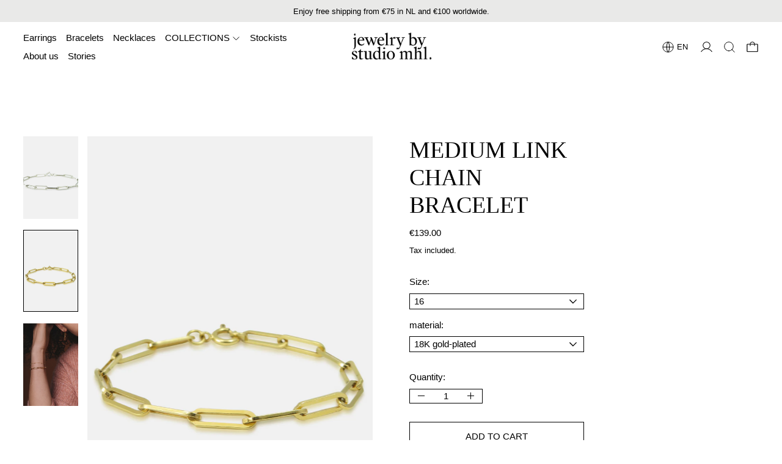

--- FILE ---
content_type: text/html; charset=utf-8
request_url: https://www.studio-mhl.com/collections/bracelets/products/medium-link-chain-bracelet-vermeil
body_size: 34746
content:
<!doctype html>
<html class="no-js" lang="en">
  <head>
    <meta charset="utf-8">
    <meta http-equiv="X-UA-Compatible" content="IE=edge">
    <meta name="viewport" content="width=device-width,initial-scale=1">
    <meta name="theme-color" content="">
    <link rel="canonical" href="https://www.studio-mhl.com/products/medium-link-chain-bracelet-vermeil"><link
        rel="icon"
        type="image/png"
        href="//www.studio-mhl.com/cdn/shop/files/MHL.png?crop=center&height=32&v=1613505970&width=32"
      ><link rel="preconnect" href="https://fonts.shopifycdn.com" crossorigin><title>Medium link chain bracelet</title>

    
      <meta name="description" content="One of our classics. We have 2 different link chain bracelets in our collection. This is the medium version. MATERIAL:  18K GOLDPLATED STERLING SILVER AND STERLING SILVERDIMENSIONS: 14 MM FLAT CABLE CHAIN Retail code: BV107 and BZ106 Fast Shipping: Orders are shipped within 1-3 days. Free Shipping: Available in the Net">
    

    <script>window.performance && window.performance.mark && window.performance.mark('shopify.content_for_header.start');</script><meta name="google-site-verification" content="VGGi_C1B2KSEHpsC4jb67RVviv36QN7xDHp_S5jsyO0">
<meta name="facebook-domain-verification" content="6dv5jofxsvu3q5or22alrh492mjjvo">
<meta name="facebook-domain-verification" content="g3sw63xx46k1pqfx92b4avt9u1rxab">
<meta id="shopify-digital-wallet" name="shopify-digital-wallet" content="/8907296/digital_wallets/dialog">
<meta name="shopify-checkout-api-token" content="1aa8dd94aa3c6d8b00a0c7237b999b3a">
<meta id="in-context-paypal-metadata" data-shop-id="8907296" data-venmo-supported="false" data-environment="production" data-locale="en_US" data-paypal-v4="true" data-currency="EUR">
<link rel="alternate" hreflang="x-default" href="https://www.studio-mhl.com/nl-nl/products/medium-link-chain-bracelet-vermeil">
<link rel="alternate" hreflang="nl" href="https://www.studio-mhl.com/nl-nl/products/medium-link-chain-bracelet-vermeil">
<link rel="alternate" hreflang="en" href="https://www.studio-mhl.com/en-nl/products/medium-link-chain-bracelet-vermeil">
<link rel="alternate" hreflang="nl-BE" href="https://www.studio-mhl.com/nl-be/products/medium-link-chain-bracelet-vermeil">
<link rel="alternate" hreflang="en-BE" href="https://www.studio-mhl.com/en-be/products/medium-link-chain-bracelet-vermeil">
<link rel="alternate" hreflang="en-DE" href="https://www.studio-mhl.com/en-de/products/medium-link-chain-bracelet-vermeil">
<link rel="alternate" hreflang="nl-DE" href="https://www.studio-mhl.com/nl-de/products/medium-link-chain-bracelet-vermeil">
<link rel="alternate" hreflang="en-AC" href="https://www.studio-mhl.com/products/medium-link-chain-bracelet-vermeil">
<link rel="alternate" hreflang="nl-AC" href="https://www.studio-mhl.com/nl/products/medium-link-chain-bracelet-vermeil">
<link rel="alternate" hreflang="en-AD" href="https://www.studio-mhl.com/products/medium-link-chain-bracelet-vermeil">
<link rel="alternate" hreflang="nl-AD" href="https://www.studio-mhl.com/nl/products/medium-link-chain-bracelet-vermeil">
<link rel="alternate" hreflang="en-AE" href="https://www.studio-mhl.com/products/medium-link-chain-bracelet-vermeil">
<link rel="alternate" hreflang="nl-AE" href="https://www.studio-mhl.com/nl/products/medium-link-chain-bracelet-vermeil">
<link rel="alternate" hreflang="en-AF" href="https://www.studio-mhl.com/products/medium-link-chain-bracelet-vermeil">
<link rel="alternate" hreflang="nl-AF" href="https://www.studio-mhl.com/nl/products/medium-link-chain-bracelet-vermeil">
<link rel="alternate" hreflang="en-AG" href="https://www.studio-mhl.com/products/medium-link-chain-bracelet-vermeil">
<link rel="alternate" hreflang="nl-AG" href="https://www.studio-mhl.com/nl/products/medium-link-chain-bracelet-vermeil">
<link rel="alternate" hreflang="en-AI" href="https://www.studio-mhl.com/products/medium-link-chain-bracelet-vermeil">
<link rel="alternate" hreflang="nl-AI" href="https://www.studio-mhl.com/nl/products/medium-link-chain-bracelet-vermeil">
<link rel="alternate" hreflang="en-AL" href="https://www.studio-mhl.com/products/medium-link-chain-bracelet-vermeil">
<link rel="alternate" hreflang="nl-AL" href="https://www.studio-mhl.com/nl/products/medium-link-chain-bracelet-vermeil">
<link rel="alternate" hreflang="en-AM" href="https://www.studio-mhl.com/products/medium-link-chain-bracelet-vermeil">
<link rel="alternate" hreflang="nl-AM" href="https://www.studio-mhl.com/nl/products/medium-link-chain-bracelet-vermeil">
<link rel="alternate" hreflang="en-AO" href="https://www.studio-mhl.com/products/medium-link-chain-bracelet-vermeil">
<link rel="alternate" hreflang="nl-AO" href="https://www.studio-mhl.com/nl/products/medium-link-chain-bracelet-vermeil">
<link rel="alternate" hreflang="en-AR" href="https://www.studio-mhl.com/products/medium-link-chain-bracelet-vermeil">
<link rel="alternate" hreflang="nl-AR" href="https://www.studio-mhl.com/nl/products/medium-link-chain-bracelet-vermeil">
<link rel="alternate" hreflang="en-AT" href="https://www.studio-mhl.com/products/medium-link-chain-bracelet-vermeil">
<link rel="alternate" hreflang="nl-AT" href="https://www.studio-mhl.com/nl/products/medium-link-chain-bracelet-vermeil">
<link rel="alternate" hreflang="en-AU" href="https://www.studio-mhl.com/products/medium-link-chain-bracelet-vermeil">
<link rel="alternate" hreflang="nl-AU" href="https://www.studio-mhl.com/nl/products/medium-link-chain-bracelet-vermeil">
<link rel="alternate" hreflang="en-AW" href="https://www.studio-mhl.com/products/medium-link-chain-bracelet-vermeil">
<link rel="alternate" hreflang="nl-AW" href="https://www.studio-mhl.com/nl/products/medium-link-chain-bracelet-vermeil">
<link rel="alternate" hreflang="en-AX" href="https://www.studio-mhl.com/products/medium-link-chain-bracelet-vermeil">
<link rel="alternate" hreflang="nl-AX" href="https://www.studio-mhl.com/nl/products/medium-link-chain-bracelet-vermeil">
<link rel="alternate" hreflang="en-AZ" href="https://www.studio-mhl.com/products/medium-link-chain-bracelet-vermeil">
<link rel="alternate" hreflang="nl-AZ" href="https://www.studio-mhl.com/nl/products/medium-link-chain-bracelet-vermeil">
<link rel="alternate" hreflang="en-BA" href="https://www.studio-mhl.com/products/medium-link-chain-bracelet-vermeil">
<link rel="alternate" hreflang="nl-BA" href="https://www.studio-mhl.com/nl/products/medium-link-chain-bracelet-vermeil">
<link rel="alternate" hreflang="en-BB" href="https://www.studio-mhl.com/products/medium-link-chain-bracelet-vermeil">
<link rel="alternate" hreflang="nl-BB" href="https://www.studio-mhl.com/nl/products/medium-link-chain-bracelet-vermeil">
<link rel="alternate" hreflang="en-BD" href="https://www.studio-mhl.com/products/medium-link-chain-bracelet-vermeil">
<link rel="alternate" hreflang="nl-BD" href="https://www.studio-mhl.com/nl/products/medium-link-chain-bracelet-vermeil">
<link rel="alternate" hreflang="en-BF" href="https://www.studio-mhl.com/products/medium-link-chain-bracelet-vermeil">
<link rel="alternate" hreflang="nl-BF" href="https://www.studio-mhl.com/nl/products/medium-link-chain-bracelet-vermeil">
<link rel="alternate" hreflang="en-BG" href="https://www.studio-mhl.com/products/medium-link-chain-bracelet-vermeil">
<link rel="alternate" hreflang="nl-BG" href="https://www.studio-mhl.com/nl/products/medium-link-chain-bracelet-vermeil">
<link rel="alternate" hreflang="en-BH" href="https://www.studio-mhl.com/products/medium-link-chain-bracelet-vermeil">
<link rel="alternate" hreflang="nl-BH" href="https://www.studio-mhl.com/nl/products/medium-link-chain-bracelet-vermeil">
<link rel="alternate" hreflang="en-BI" href="https://www.studio-mhl.com/products/medium-link-chain-bracelet-vermeil">
<link rel="alternate" hreflang="nl-BI" href="https://www.studio-mhl.com/nl/products/medium-link-chain-bracelet-vermeil">
<link rel="alternate" hreflang="en-BJ" href="https://www.studio-mhl.com/products/medium-link-chain-bracelet-vermeil">
<link rel="alternate" hreflang="nl-BJ" href="https://www.studio-mhl.com/nl/products/medium-link-chain-bracelet-vermeil">
<link rel="alternate" hreflang="en-BL" href="https://www.studio-mhl.com/products/medium-link-chain-bracelet-vermeil">
<link rel="alternate" hreflang="nl-BL" href="https://www.studio-mhl.com/nl/products/medium-link-chain-bracelet-vermeil">
<link rel="alternate" hreflang="en-BM" href="https://www.studio-mhl.com/products/medium-link-chain-bracelet-vermeil">
<link rel="alternate" hreflang="nl-BM" href="https://www.studio-mhl.com/nl/products/medium-link-chain-bracelet-vermeil">
<link rel="alternate" hreflang="en-BN" href="https://www.studio-mhl.com/products/medium-link-chain-bracelet-vermeil">
<link rel="alternate" hreflang="nl-BN" href="https://www.studio-mhl.com/nl/products/medium-link-chain-bracelet-vermeil">
<link rel="alternate" hreflang="en-BO" href="https://www.studio-mhl.com/products/medium-link-chain-bracelet-vermeil">
<link rel="alternate" hreflang="nl-BO" href="https://www.studio-mhl.com/nl/products/medium-link-chain-bracelet-vermeil">
<link rel="alternate" hreflang="en-BQ" href="https://www.studio-mhl.com/products/medium-link-chain-bracelet-vermeil">
<link rel="alternate" hreflang="nl-BQ" href="https://www.studio-mhl.com/nl/products/medium-link-chain-bracelet-vermeil">
<link rel="alternate" hreflang="en-BR" href="https://www.studio-mhl.com/products/medium-link-chain-bracelet-vermeil">
<link rel="alternate" hreflang="nl-BR" href="https://www.studio-mhl.com/nl/products/medium-link-chain-bracelet-vermeil">
<link rel="alternate" hreflang="en-BS" href="https://www.studio-mhl.com/products/medium-link-chain-bracelet-vermeil">
<link rel="alternate" hreflang="nl-BS" href="https://www.studio-mhl.com/nl/products/medium-link-chain-bracelet-vermeil">
<link rel="alternate" hreflang="en-BT" href="https://www.studio-mhl.com/products/medium-link-chain-bracelet-vermeil">
<link rel="alternate" hreflang="nl-BT" href="https://www.studio-mhl.com/nl/products/medium-link-chain-bracelet-vermeil">
<link rel="alternate" hreflang="en-BW" href="https://www.studio-mhl.com/products/medium-link-chain-bracelet-vermeil">
<link rel="alternate" hreflang="nl-BW" href="https://www.studio-mhl.com/nl/products/medium-link-chain-bracelet-vermeil">
<link rel="alternate" hreflang="en-BY" href="https://www.studio-mhl.com/products/medium-link-chain-bracelet-vermeil">
<link rel="alternate" hreflang="nl-BY" href="https://www.studio-mhl.com/nl/products/medium-link-chain-bracelet-vermeil">
<link rel="alternate" hreflang="en-BZ" href="https://www.studio-mhl.com/products/medium-link-chain-bracelet-vermeil">
<link rel="alternate" hreflang="nl-BZ" href="https://www.studio-mhl.com/nl/products/medium-link-chain-bracelet-vermeil">
<link rel="alternate" hreflang="en-CA" href="https://www.studio-mhl.com/products/medium-link-chain-bracelet-vermeil">
<link rel="alternate" hreflang="nl-CA" href="https://www.studio-mhl.com/nl/products/medium-link-chain-bracelet-vermeil">
<link rel="alternate" hreflang="en-CC" href="https://www.studio-mhl.com/products/medium-link-chain-bracelet-vermeil">
<link rel="alternate" hreflang="nl-CC" href="https://www.studio-mhl.com/nl/products/medium-link-chain-bracelet-vermeil">
<link rel="alternate" hreflang="en-CD" href="https://www.studio-mhl.com/products/medium-link-chain-bracelet-vermeil">
<link rel="alternate" hreflang="nl-CD" href="https://www.studio-mhl.com/nl/products/medium-link-chain-bracelet-vermeil">
<link rel="alternate" hreflang="en-CF" href="https://www.studio-mhl.com/products/medium-link-chain-bracelet-vermeil">
<link rel="alternate" hreflang="nl-CF" href="https://www.studio-mhl.com/nl/products/medium-link-chain-bracelet-vermeil">
<link rel="alternate" hreflang="en-CG" href="https://www.studio-mhl.com/products/medium-link-chain-bracelet-vermeil">
<link rel="alternate" hreflang="nl-CG" href="https://www.studio-mhl.com/nl/products/medium-link-chain-bracelet-vermeil">
<link rel="alternate" hreflang="en-CI" href="https://www.studio-mhl.com/products/medium-link-chain-bracelet-vermeil">
<link rel="alternate" hreflang="nl-CI" href="https://www.studio-mhl.com/nl/products/medium-link-chain-bracelet-vermeil">
<link rel="alternate" hreflang="en-CK" href="https://www.studio-mhl.com/products/medium-link-chain-bracelet-vermeil">
<link rel="alternate" hreflang="nl-CK" href="https://www.studio-mhl.com/nl/products/medium-link-chain-bracelet-vermeil">
<link rel="alternate" hreflang="en-CL" href="https://www.studio-mhl.com/products/medium-link-chain-bracelet-vermeil">
<link rel="alternate" hreflang="nl-CL" href="https://www.studio-mhl.com/nl/products/medium-link-chain-bracelet-vermeil">
<link rel="alternate" hreflang="en-CM" href="https://www.studio-mhl.com/products/medium-link-chain-bracelet-vermeil">
<link rel="alternate" hreflang="nl-CM" href="https://www.studio-mhl.com/nl/products/medium-link-chain-bracelet-vermeil">
<link rel="alternate" hreflang="en-CN" href="https://www.studio-mhl.com/products/medium-link-chain-bracelet-vermeil">
<link rel="alternate" hreflang="nl-CN" href="https://www.studio-mhl.com/nl/products/medium-link-chain-bracelet-vermeil">
<link rel="alternate" hreflang="en-CO" href="https://www.studio-mhl.com/products/medium-link-chain-bracelet-vermeil">
<link rel="alternate" hreflang="nl-CO" href="https://www.studio-mhl.com/nl/products/medium-link-chain-bracelet-vermeil">
<link rel="alternate" hreflang="en-CR" href="https://www.studio-mhl.com/products/medium-link-chain-bracelet-vermeil">
<link rel="alternate" hreflang="nl-CR" href="https://www.studio-mhl.com/nl/products/medium-link-chain-bracelet-vermeil">
<link rel="alternate" hreflang="en-CV" href="https://www.studio-mhl.com/products/medium-link-chain-bracelet-vermeil">
<link rel="alternate" hreflang="nl-CV" href="https://www.studio-mhl.com/nl/products/medium-link-chain-bracelet-vermeil">
<link rel="alternate" hreflang="en-CW" href="https://www.studio-mhl.com/products/medium-link-chain-bracelet-vermeil">
<link rel="alternate" hreflang="nl-CW" href="https://www.studio-mhl.com/nl/products/medium-link-chain-bracelet-vermeil">
<link rel="alternate" hreflang="en-CX" href="https://www.studio-mhl.com/products/medium-link-chain-bracelet-vermeil">
<link rel="alternate" hreflang="nl-CX" href="https://www.studio-mhl.com/nl/products/medium-link-chain-bracelet-vermeil">
<link rel="alternate" hreflang="en-CY" href="https://www.studio-mhl.com/products/medium-link-chain-bracelet-vermeil">
<link rel="alternate" hreflang="nl-CY" href="https://www.studio-mhl.com/nl/products/medium-link-chain-bracelet-vermeil">
<link rel="alternate" hreflang="en-CZ" href="https://www.studio-mhl.com/products/medium-link-chain-bracelet-vermeil">
<link rel="alternate" hreflang="nl-CZ" href="https://www.studio-mhl.com/nl/products/medium-link-chain-bracelet-vermeil">
<link rel="alternate" hreflang="en-DJ" href="https://www.studio-mhl.com/products/medium-link-chain-bracelet-vermeil">
<link rel="alternate" hreflang="nl-DJ" href="https://www.studio-mhl.com/nl/products/medium-link-chain-bracelet-vermeil">
<link rel="alternate" hreflang="en-DK" href="https://www.studio-mhl.com/products/medium-link-chain-bracelet-vermeil">
<link rel="alternate" hreflang="nl-DK" href="https://www.studio-mhl.com/nl/products/medium-link-chain-bracelet-vermeil">
<link rel="alternate" hreflang="en-DM" href="https://www.studio-mhl.com/products/medium-link-chain-bracelet-vermeil">
<link rel="alternate" hreflang="nl-DM" href="https://www.studio-mhl.com/nl/products/medium-link-chain-bracelet-vermeil">
<link rel="alternate" hreflang="en-DO" href="https://www.studio-mhl.com/products/medium-link-chain-bracelet-vermeil">
<link rel="alternate" hreflang="nl-DO" href="https://www.studio-mhl.com/nl/products/medium-link-chain-bracelet-vermeil">
<link rel="alternate" hreflang="en-DZ" href="https://www.studio-mhl.com/products/medium-link-chain-bracelet-vermeil">
<link rel="alternate" hreflang="nl-DZ" href="https://www.studio-mhl.com/nl/products/medium-link-chain-bracelet-vermeil">
<link rel="alternate" hreflang="en-EC" href="https://www.studio-mhl.com/products/medium-link-chain-bracelet-vermeil">
<link rel="alternate" hreflang="nl-EC" href="https://www.studio-mhl.com/nl/products/medium-link-chain-bracelet-vermeil">
<link rel="alternate" hreflang="en-EE" href="https://www.studio-mhl.com/products/medium-link-chain-bracelet-vermeil">
<link rel="alternate" hreflang="nl-EE" href="https://www.studio-mhl.com/nl/products/medium-link-chain-bracelet-vermeil">
<link rel="alternate" hreflang="en-EG" href="https://www.studio-mhl.com/products/medium-link-chain-bracelet-vermeil">
<link rel="alternate" hreflang="nl-EG" href="https://www.studio-mhl.com/nl/products/medium-link-chain-bracelet-vermeil">
<link rel="alternate" hreflang="en-EH" href="https://www.studio-mhl.com/products/medium-link-chain-bracelet-vermeil">
<link rel="alternate" hreflang="nl-EH" href="https://www.studio-mhl.com/nl/products/medium-link-chain-bracelet-vermeil">
<link rel="alternate" hreflang="en-ER" href="https://www.studio-mhl.com/products/medium-link-chain-bracelet-vermeil">
<link rel="alternate" hreflang="nl-ER" href="https://www.studio-mhl.com/nl/products/medium-link-chain-bracelet-vermeil">
<link rel="alternate" hreflang="en-ES" href="https://www.studio-mhl.com/products/medium-link-chain-bracelet-vermeil">
<link rel="alternate" hreflang="nl-ES" href="https://www.studio-mhl.com/nl/products/medium-link-chain-bracelet-vermeil">
<link rel="alternate" hreflang="en-ET" href="https://www.studio-mhl.com/products/medium-link-chain-bracelet-vermeil">
<link rel="alternate" hreflang="nl-ET" href="https://www.studio-mhl.com/nl/products/medium-link-chain-bracelet-vermeil">
<link rel="alternate" hreflang="en-FI" href="https://www.studio-mhl.com/products/medium-link-chain-bracelet-vermeil">
<link rel="alternate" hreflang="nl-FI" href="https://www.studio-mhl.com/nl/products/medium-link-chain-bracelet-vermeil">
<link rel="alternate" hreflang="en-FJ" href="https://www.studio-mhl.com/products/medium-link-chain-bracelet-vermeil">
<link rel="alternate" hreflang="nl-FJ" href="https://www.studio-mhl.com/nl/products/medium-link-chain-bracelet-vermeil">
<link rel="alternate" hreflang="en-FK" href="https://www.studio-mhl.com/products/medium-link-chain-bracelet-vermeil">
<link rel="alternate" hreflang="nl-FK" href="https://www.studio-mhl.com/nl/products/medium-link-chain-bracelet-vermeil">
<link rel="alternate" hreflang="en-FO" href="https://www.studio-mhl.com/products/medium-link-chain-bracelet-vermeil">
<link rel="alternate" hreflang="nl-FO" href="https://www.studio-mhl.com/nl/products/medium-link-chain-bracelet-vermeil">
<link rel="alternate" hreflang="en-FR" href="https://www.studio-mhl.com/products/medium-link-chain-bracelet-vermeil">
<link rel="alternate" hreflang="nl-FR" href="https://www.studio-mhl.com/nl/products/medium-link-chain-bracelet-vermeil">
<link rel="alternate" hreflang="en-GA" href="https://www.studio-mhl.com/products/medium-link-chain-bracelet-vermeil">
<link rel="alternate" hreflang="nl-GA" href="https://www.studio-mhl.com/nl/products/medium-link-chain-bracelet-vermeil">
<link rel="alternate" hreflang="en-GB" href="https://www.studio-mhl.com/products/medium-link-chain-bracelet-vermeil">
<link rel="alternate" hreflang="nl-GB" href="https://www.studio-mhl.com/nl/products/medium-link-chain-bracelet-vermeil">
<link rel="alternate" hreflang="en-GD" href="https://www.studio-mhl.com/products/medium-link-chain-bracelet-vermeil">
<link rel="alternate" hreflang="nl-GD" href="https://www.studio-mhl.com/nl/products/medium-link-chain-bracelet-vermeil">
<link rel="alternate" hreflang="en-GE" href="https://www.studio-mhl.com/products/medium-link-chain-bracelet-vermeil">
<link rel="alternate" hreflang="nl-GE" href="https://www.studio-mhl.com/nl/products/medium-link-chain-bracelet-vermeil">
<link rel="alternate" hreflang="en-GF" href="https://www.studio-mhl.com/products/medium-link-chain-bracelet-vermeil">
<link rel="alternate" hreflang="nl-GF" href="https://www.studio-mhl.com/nl/products/medium-link-chain-bracelet-vermeil">
<link rel="alternate" hreflang="en-GG" href="https://www.studio-mhl.com/products/medium-link-chain-bracelet-vermeil">
<link rel="alternate" hreflang="nl-GG" href="https://www.studio-mhl.com/nl/products/medium-link-chain-bracelet-vermeil">
<link rel="alternate" hreflang="en-GH" href="https://www.studio-mhl.com/products/medium-link-chain-bracelet-vermeil">
<link rel="alternate" hreflang="nl-GH" href="https://www.studio-mhl.com/nl/products/medium-link-chain-bracelet-vermeil">
<link rel="alternate" hreflang="en-GI" href="https://www.studio-mhl.com/products/medium-link-chain-bracelet-vermeil">
<link rel="alternate" hreflang="nl-GI" href="https://www.studio-mhl.com/nl/products/medium-link-chain-bracelet-vermeil">
<link rel="alternate" hreflang="en-GL" href="https://www.studio-mhl.com/products/medium-link-chain-bracelet-vermeil">
<link rel="alternate" hreflang="nl-GL" href="https://www.studio-mhl.com/nl/products/medium-link-chain-bracelet-vermeil">
<link rel="alternate" hreflang="en-GM" href="https://www.studio-mhl.com/products/medium-link-chain-bracelet-vermeil">
<link rel="alternate" hreflang="nl-GM" href="https://www.studio-mhl.com/nl/products/medium-link-chain-bracelet-vermeil">
<link rel="alternate" hreflang="en-GN" href="https://www.studio-mhl.com/products/medium-link-chain-bracelet-vermeil">
<link rel="alternate" hreflang="nl-GN" href="https://www.studio-mhl.com/nl/products/medium-link-chain-bracelet-vermeil">
<link rel="alternate" hreflang="en-GP" href="https://www.studio-mhl.com/products/medium-link-chain-bracelet-vermeil">
<link rel="alternate" hreflang="nl-GP" href="https://www.studio-mhl.com/nl/products/medium-link-chain-bracelet-vermeil">
<link rel="alternate" hreflang="en-GQ" href="https://www.studio-mhl.com/products/medium-link-chain-bracelet-vermeil">
<link rel="alternate" hreflang="nl-GQ" href="https://www.studio-mhl.com/nl/products/medium-link-chain-bracelet-vermeil">
<link rel="alternate" hreflang="en-GR" href="https://www.studio-mhl.com/products/medium-link-chain-bracelet-vermeil">
<link rel="alternate" hreflang="nl-GR" href="https://www.studio-mhl.com/nl/products/medium-link-chain-bracelet-vermeil">
<link rel="alternate" hreflang="en-GS" href="https://www.studio-mhl.com/products/medium-link-chain-bracelet-vermeil">
<link rel="alternate" hreflang="nl-GS" href="https://www.studio-mhl.com/nl/products/medium-link-chain-bracelet-vermeil">
<link rel="alternate" hreflang="en-GT" href="https://www.studio-mhl.com/products/medium-link-chain-bracelet-vermeil">
<link rel="alternate" hreflang="nl-GT" href="https://www.studio-mhl.com/nl/products/medium-link-chain-bracelet-vermeil">
<link rel="alternate" hreflang="en-GW" href="https://www.studio-mhl.com/products/medium-link-chain-bracelet-vermeil">
<link rel="alternate" hreflang="nl-GW" href="https://www.studio-mhl.com/nl/products/medium-link-chain-bracelet-vermeil">
<link rel="alternate" hreflang="en-GY" href="https://www.studio-mhl.com/products/medium-link-chain-bracelet-vermeil">
<link rel="alternate" hreflang="nl-GY" href="https://www.studio-mhl.com/nl/products/medium-link-chain-bracelet-vermeil">
<link rel="alternate" hreflang="en-HK" href="https://www.studio-mhl.com/products/medium-link-chain-bracelet-vermeil">
<link rel="alternate" hreflang="nl-HK" href="https://www.studio-mhl.com/nl/products/medium-link-chain-bracelet-vermeil">
<link rel="alternate" hreflang="en-HN" href="https://www.studio-mhl.com/products/medium-link-chain-bracelet-vermeil">
<link rel="alternate" hreflang="nl-HN" href="https://www.studio-mhl.com/nl/products/medium-link-chain-bracelet-vermeil">
<link rel="alternate" hreflang="en-HR" href="https://www.studio-mhl.com/products/medium-link-chain-bracelet-vermeil">
<link rel="alternate" hreflang="nl-HR" href="https://www.studio-mhl.com/nl/products/medium-link-chain-bracelet-vermeil">
<link rel="alternate" hreflang="en-HT" href="https://www.studio-mhl.com/products/medium-link-chain-bracelet-vermeil">
<link rel="alternate" hreflang="nl-HT" href="https://www.studio-mhl.com/nl/products/medium-link-chain-bracelet-vermeil">
<link rel="alternate" hreflang="en-HU" href="https://www.studio-mhl.com/products/medium-link-chain-bracelet-vermeil">
<link rel="alternate" hreflang="nl-HU" href="https://www.studio-mhl.com/nl/products/medium-link-chain-bracelet-vermeil">
<link rel="alternate" hreflang="en-ID" href="https://www.studio-mhl.com/products/medium-link-chain-bracelet-vermeil">
<link rel="alternate" hreflang="nl-ID" href="https://www.studio-mhl.com/nl/products/medium-link-chain-bracelet-vermeil">
<link rel="alternate" hreflang="en-IE" href="https://www.studio-mhl.com/products/medium-link-chain-bracelet-vermeil">
<link rel="alternate" hreflang="nl-IE" href="https://www.studio-mhl.com/nl/products/medium-link-chain-bracelet-vermeil">
<link rel="alternate" hreflang="en-IL" href="https://www.studio-mhl.com/products/medium-link-chain-bracelet-vermeil">
<link rel="alternate" hreflang="nl-IL" href="https://www.studio-mhl.com/nl/products/medium-link-chain-bracelet-vermeil">
<link rel="alternate" hreflang="en-IM" href="https://www.studio-mhl.com/products/medium-link-chain-bracelet-vermeil">
<link rel="alternate" hreflang="nl-IM" href="https://www.studio-mhl.com/nl/products/medium-link-chain-bracelet-vermeil">
<link rel="alternate" hreflang="en-IN" href="https://www.studio-mhl.com/products/medium-link-chain-bracelet-vermeil">
<link rel="alternate" hreflang="nl-IN" href="https://www.studio-mhl.com/nl/products/medium-link-chain-bracelet-vermeil">
<link rel="alternate" hreflang="en-IO" href="https://www.studio-mhl.com/products/medium-link-chain-bracelet-vermeil">
<link rel="alternate" hreflang="nl-IO" href="https://www.studio-mhl.com/nl/products/medium-link-chain-bracelet-vermeil">
<link rel="alternate" hreflang="en-IQ" href="https://www.studio-mhl.com/products/medium-link-chain-bracelet-vermeil">
<link rel="alternate" hreflang="nl-IQ" href="https://www.studio-mhl.com/nl/products/medium-link-chain-bracelet-vermeil">
<link rel="alternate" hreflang="en-IS" href="https://www.studio-mhl.com/products/medium-link-chain-bracelet-vermeil">
<link rel="alternate" hreflang="nl-IS" href="https://www.studio-mhl.com/nl/products/medium-link-chain-bracelet-vermeil">
<link rel="alternate" hreflang="en-IT" href="https://www.studio-mhl.com/products/medium-link-chain-bracelet-vermeil">
<link rel="alternate" hreflang="nl-IT" href="https://www.studio-mhl.com/nl/products/medium-link-chain-bracelet-vermeil">
<link rel="alternate" hreflang="en-JE" href="https://www.studio-mhl.com/products/medium-link-chain-bracelet-vermeil">
<link rel="alternate" hreflang="nl-JE" href="https://www.studio-mhl.com/nl/products/medium-link-chain-bracelet-vermeil">
<link rel="alternate" hreflang="en-JM" href="https://www.studio-mhl.com/products/medium-link-chain-bracelet-vermeil">
<link rel="alternate" hreflang="nl-JM" href="https://www.studio-mhl.com/nl/products/medium-link-chain-bracelet-vermeil">
<link rel="alternate" hreflang="en-JO" href="https://www.studio-mhl.com/products/medium-link-chain-bracelet-vermeil">
<link rel="alternate" hreflang="nl-JO" href="https://www.studio-mhl.com/nl/products/medium-link-chain-bracelet-vermeil">
<link rel="alternate" hreflang="en-JP" href="https://www.studio-mhl.com/products/medium-link-chain-bracelet-vermeil">
<link rel="alternate" hreflang="nl-JP" href="https://www.studio-mhl.com/nl/products/medium-link-chain-bracelet-vermeil">
<link rel="alternate" hreflang="en-KE" href="https://www.studio-mhl.com/products/medium-link-chain-bracelet-vermeil">
<link rel="alternate" hreflang="nl-KE" href="https://www.studio-mhl.com/nl/products/medium-link-chain-bracelet-vermeil">
<link rel="alternate" hreflang="en-KG" href="https://www.studio-mhl.com/products/medium-link-chain-bracelet-vermeil">
<link rel="alternate" hreflang="nl-KG" href="https://www.studio-mhl.com/nl/products/medium-link-chain-bracelet-vermeil">
<link rel="alternate" hreflang="en-KH" href="https://www.studio-mhl.com/products/medium-link-chain-bracelet-vermeil">
<link rel="alternate" hreflang="nl-KH" href="https://www.studio-mhl.com/nl/products/medium-link-chain-bracelet-vermeil">
<link rel="alternate" hreflang="en-KI" href="https://www.studio-mhl.com/products/medium-link-chain-bracelet-vermeil">
<link rel="alternate" hreflang="nl-KI" href="https://www.studio-mhl.com/nl/products/medium-link-chain-bracelet-vermeil">
<link rel="alternate" hreflang="en-KM" href="https://www.studio-mhl.com/products/medium-link-chain-bracelet-vermeil">
<link rel="alternate" hreflang="nl-KM" href="https://www.studio-mhl.com/nl/products/medium-link-chain-bracelet-vermeil">
<link rel="alternate" hreflang="en-KN" href="https://www.studio-mhl.com/products/medium-link-chain-bracelet-vermeil">
<link rel="alternate" hreflang="nl-KN" href="https://www.studio-mhl.com/nl/products/medium-link-chain-bracelet-vermeil">
<link rel="alternate" hreflang="en-KR" href="https://www.studio-mhl.com/products/medium-link-chain-bracelet-vermeil">
<link rel="alternate" hreflang="nl-KR" href="https://www.studio-mhl.com/nl/products/medium-link-chain-bracelet-vermeil">
<link rel="alternate" hreflang="en-KW" href="https://www.studio-mhl.com/products/medium-link-chain-bracelet-vermeil">
<link rel="alternate" hreflang="nl-KW" href="https://www.studio-mhl.com/nl/products/medium-link-chain-bracelet-vermeil">
<link rel="alternate" hreflang="en-KY" href="https://www.studio-mhl.com/products/medium-link-chain-bracelet-vermeil">
<link rel="alternate" hreflang="nl-KY" href="https://www.studio-mhl.com/nl/products/medium-link-chain-bracelet-vermeil">
<link rel="alternate" hreflang="en-KZ" href="https://www.studio-mhl.com/products/medium-link-chain-bracelet-vermeil">
<link rel="alternate" hreflang="nl-KZ" href="https://www.studio-mhl.com/nl/products/medium-link-chain-bracelet-vermeil">
<link rel="alternate" hreflang="en-LA" href="https://www.studio-mhl.com/products/medium-link-chain-bracelet-vermeil">
<link rel="alternate" hreflang="nl-LA" href="https://www.studio-mhl.com/nl/products/medium-link-chain-bracelet-vermeil">
<link rel="alternate" hreflang="en-LB" href="https://www.studio-mhl.com/products/medium-link-chain-bracelet-vermeil">
<link rel="alternate" hreflang="nl-LB" href="https://www.studio-mhl.com/nl/products/medium-link-chain-bracelet-vermeil">
<link rel="alternate" hreflang="en-LC" href="https://www.studio-mhl.com/products/medium-link-chain-bracelet-vermeil">
<link rel="alternate" hreflang="nl-LC" href="https://www.studio-mhl.com/nl/products/medium-link-chain-bracelet-vermeil">
<link rel="alternate" hreflang="en-LI" href="https://www.studio-mhl.com/products/medium-link-chain-bracelet-vermeil">
<link rel="alternate" hreflang="nl-LI" href="https://www.studio-mhl.com/nl/products/medium-link-chain-bracelet-vermeil">
<link rel="alternate" hreflang="en-LK" href="https://www.studio-mhl.com/products/medium-link-chain-bracelet-vermeil">
<link rel="alternate" hreflang="nl-LK" href="https://www.studio-mhl.com/nl/products/medium-link-chain-bracelet-vermeil">
<link rel="alternate" hreflang="en-LR" href="https://www.studio-mhl.com/products/medium-link-chain-bracelet-vermeil">
<link rel="alternate" hreflang="nl-LR" href="https://www.studio-mhl.com/nl/products/medium-link-chain-bracelet-vermeil">
<link rel="alternate" hreflang="en-LS" href="https://www.studio-mhl.com/products/medium-link-chain-bracelet-vermeil">
<link rel="alternate" hreflang="nl-LS" href="https://www.studio-mhl.com/nl/products/medium-link-chain-bracelet-vermeil">
<link rel="alternate" hreflang="en-LT" href="https://www.studio-mhl.com/products/medium-link-chain-bracelet-vermeil">
<link rel="alternate" hreflang="nl-LT" href="https://www.studio-mhl.com/nl/products/medium-link-chain-bracelet-vermeil">
<link rel="alternate" hreflang="en-LU" href="https://www.studio-mhl.com/products/medium-link-chain-bracelet-vermeil">
<link rel="alternate" hreflang="nl-LU" href="https://www.studio-mhl.com/nl/products/medium-link-chain-bracelet-vermeil">
<link rel="alternate" hreflang="en-LV" href="https://www.studio-mhl.com/products/medium-link-chain-bracelet-vermeil">
<link rel="alternate" hreflang="nl-LV" href="https://www.studio-mhl.com/nl/products/medium-link-chain-bracelet-vermeil">
<link rel="alternate" hreflang="en-LY" href="https://www.studio-mhl.com/products/medium-link-chain-bracelet-vermeil">
<link rel="alternate" hreflang="nl-LY" href="https://www.studio-mhl.com/nl/products/medium-link-chain-bracelet-vermeil">
<link rel="alternate" hreflang="en-MA" href="https://www.studio-mhl.com/products/medium-link-chain-bracelet-vermeil">
<link rel="alternate" hreflang="nl-MA" href="https://www.studio-mhl.com/nl/products/medium-link-chain-bracelet-vermeil">
<link rel="alternate" hreflang="en-MC" href="https://www.studio-mhl.com/products/medium-link-chain-bracelet-vermeil">
<link rel="alternate" hreflang="nl-MC" href="https://www.studio-mhl.com/nl/products/medium-link-chain-bracelet-vermeil">
<link rel="alternate" hreflang="en-MD" href="https://www.studio-mhl.com/products/medium-link-chain-bracelet-vermeil">
<link rel="alternate" hreflang="nl-MD" href="https://www.studio-mhl.com/nl/products/medium-link-chain-bracelet-vermeil">
<link rel="alternate" hreflang="en-ME" href="https://www.studio-mhl.com/products/medium-link-chain-bracelet-vermeil">
<link rel="alternate" hreflang="nl-ME" href="https://www.studio-mhl.com/nl/products/medium-link-chain-bracelet-vermeil">
<link rel="alternate" hreflang="en-MF" href="https://www.studio-mhl.com/products/medium-link-chain-bracelet-vermeil">
<link rel="alternate" hreflang="nl-MF" href="https://www.studio-mhl.com/nl/products/medium-link-chain-bracelet-vermeil">
<link rel="alternate" hreflang="en-MG" href="https://www.studio-mhl.com/products/medium-link-chain-bracelet-vermeil">
<link rel="alternate" hreflang="nl-MG" href="https://www.studio-mhl.com/nl/products/medium-link-chain-bracelet-vermeil">
<link rel="alternate" hreflang="en-MK" href="https://www.studio-mhl.com/products/medium-link-chain-bracelet-vermeil">
<link rel="alternate" hreflang="nl-MK" href="https://www.studio-mhl.com/nl/products/medium-link-chain-bracelet-vermeil">
<link rel="alternate" hreflang="en-ML" href="https://www.studio-mhl.com/products/medium-link-chain-bracelet-vermeil">
<link rel="alternate" hreflang="nl-ML" href="https://www.studio-mhl.com/nl/products/medium-link-chain-bracelet-vermeil">
<link rel="alternate" hreflang="en-MM" href="https://www.studio-mhl.com/products/medium-link-chain-bracelet-vermeil">
<link rel="alternate" hreflang="nl-MM" href="https://www.studio-mhl.com/nl/products/medium-link-chain-bracelet-vermeil">
<link rel="alternate" hreflang="en-MN" href="https://www.studio-mhl.com/products/medium-link-chain-bracelet-vermeil">
<link rel="alternate" hreflang="nl-MN" href="https://www.studio-mhl.com/nl/products/medium-link-chain-bracelet-vermeil">
<link rel="alternate" hreflang="en-MO" href="https://www.studio-mhl.com/products/medium-link-chain-bracelet-vermeil">
<link rel="alternate" hreflang="nl-MO" href="https://www.studio-mhl.com/nl/products/medium-link-chain-bracelet-vermeil">
<link rel="alternate" hreflang="en-MQ" href="https://www.studio-mhl.com/products/medium-link-chain-bracelet-vermeil">
<link rel="alternate" hreflang="nl-MQ" href="https://www.studio-mhl.com/nl/products/medium-link-chain-bracelet-vermeil">
<link rel="alternate" hreflang="en-MR" href="https://www.studio-mhl.com/products/medium-link-chain-bracelet-vermeil">
<link rel="alternate" hreflang="nl-MR" href="https://www.studio-mhl.com/nl/products/medium-link-chain-bracelet-vermeil">
<link rel="alternate" hreflang="en-MS" href="https://www.studio-mhl.com/products/medium-link-chain-bracelet-vermeil">
<link rel="alternate" hreflang="nl-MS" href="https://www.studio-mhl.com/nl/products/medium-link-chain-bracelet-vermeil">
<link rel="alternate" hreflang="en-MT" href="https://www.studio-mhl.com/products/medium-link-chain-bracelet-vermeil">
<link rel="alternate" hreflang="nl-MT" href="https://www.studio-mhl.com/nl/products/medium-link-chain-bracelet-vermeil">
<link rel="alternate" hreflang="en-MU" href="https://www.studio-mhl.com/products/medium-link-chain-bracelet-vermeil">
<link rel="alternate" hreflang="nl-MU" href="https://www.studio-mhl.com/nl/products/medium-link-chain-bracelet-vermeil">
<link rel="alternate" hreflang="en-MV" href="https://www.studio-mhl.com/products/medium-link-chain-bracelet-vermeil">
<link rel="alternate" hreflang="nl-MV" href="https://www.studio-mhl.com/nl/products/medium-link-chain-bracelet-vermeil">
<link rel="alternate" hreflang="en-MW" href="https://www.studio-mhl.com/products/medium-link-chain-bracelet-vermeil">
<link rel="alternate" hreflang="nl-MW" href="https://www.studio-mhl.com/nl/products/medium-link-chain-bracelet-vermeil">
<link rel="alternate" hreflang="en-MX" href="https://www.studio-mhl.com/products/medium-link-chain-bracelet-vermeil">
<link rel="alternate" hreflang="nl-MX" href="https://www.studio-mhl.com/nl/products/medium-link-chain-bracelet-vermeil">
<link rel="alternate" hreflang="en-MY" href="https://www.studio-mhl.com/products/medium-link-chain-bracelet-vermeil">
<link rel="alternate" hreflang="nl-MY" href="https://www.studio-mhl.com/nl/products/medium-link-chain-bracelet-vermeil">
<link rel="alternate" hreflang="en-MZ" href="https://www.studio-mhl.com/products/medium-link-chain-bracelet-vermeil">
<link rel="alternate" hreflang="nl-MZ" href="https://www.studio-mhl.com/nl/products/medium-link-chain-bracelet-vermeil">
<link rel="alternate" hreflang="en-NA" href="https://www.studio-mhl.com/products/medium-link-chain-bracelet-vermeil">
<link rel="alternate" hreflang="nl-NA" href="https://www.studio-mhl.com/nl/products/medium-link-chain-bracelet-vermeil">
<link rel="alternate" hreflang="en-NC" href="https://www.studio-mhl.com/products/medium-link-chain-bracelet-vermeil">
<link rel="alternate" hreflang="nl-NC" href="https://www.studio-mhl.com/nl/products/medium-link-chain-bracelet-vermeil">
<link rel="alternate" hreflang="en-NE" href="https://www.studio-mhl.com/products/medium-link-chain-bracelet-vermeil">
<link rel="alternate" hreflang="nl-NE" href="https://www.studio-mhl.com/nl/products/medium-link-chain-bracelet-vermeil">
<link rel="alternate" hreflang="en-NF" href="https://www.studio-mhl.com/products/medium-link-chain-bracelet-vermeil">
<link rel="alternate" hreflang="nl-NF" href="https://www.studio-mhl.com/nl/products/medium-link-chain-bracelet-vermeil">
<link rel="alternate" hreflang="en-NG" href="https://www.studio-mhl.com/products/medium-link-chain-bracelet-vermeil">
<link rel="alternate" hreflang="nl-NG" href="https://www.studio-mhl.com/nl/products/medium-link-chain-bracelet-vermeil">
<link rel="alternate" hreflang="en-NI" href="https://www.studio-mhl.com/products/medium-link-chain-bracelet-vermeil">
<link rel="alternate" hreflang="nl-NI" href="https://www.studio-mhl.com/nl/products/medium-link-chain-bracelet-vermeil">
<link rel="alternate" hreflang="en-NO" href="https://www.studio-mhl.com/products/medium-link-chain-bracelet-vermeil">
<link rel="alternate" hreflang="nl-NO" href="https://www.studio-mhl.com/nl/products/medium-link-chain-bracelet-vermeil">
<link rel="alternate" hreflang="en-NP" href="https://www.studio-mhl.com/products/medium-link-chain-bracelet-vermeil">
<link rel="alternate" hreflang="nl-NP" href="https://www.studio-mhl.com/nl/products/medium-link-chain-bracelet-vermeil">
<link rel="alternate" hreflang="en-NR" href="https://www.studio-mhl.com/products/medium-link-chain-bracelet-vermeil">
<link rel="alternate" hreflang="nl-NR" href="https://www.studio-mhl.com/nl/products/medium-link-chain-bracelet-vermeil">
<link rel="alternate" hreflang="en-NU" href="https://www.studio-mhl.com/products/medium-link-chain-bracelet-vermeil">
<link rel="alternate" hreflang="nl-NU" href="https://www.studio-mhl.com/nl/products/medium-link-chain-bracelet-vermeil">
<link rel="alternate" hreflang="en-NZ" href="https://www.studio-mhl.com/products/medium-link-chain-bracelet-vermeil">
<link rel="alternate" hreflang="nl-NZ" href="https://www.studio-mhl.com/nl/products/medium-link-chain-bracelet-vermeil">
<link rel="alternate" hreflang="en-OM" href="https://www.studio-mhl.com/products/medium-link-chain-bracelet-vermeil">
<link rel="alternate" hreflang="nl-OM" href="https://www.studio-mhl.com/nl/products/medium-link-chain-bracelet-vermeil">
<link rel="alternate" hreflang="en-PA" href="https://www.studio-mhl.com/products/medium-link-chain-bracelet-vermeil">
<link rel="alternate" hreflang="nl-PA" href="https://www.studio-mhl.com/nl/products/medium-link-chain-bracelet-vermeil">
<link rel="alternate" hreflang="en-PE" href="https://www.studio-mhl.com/products/medium-link-chain-bracelet-vermeil">
<link rel="alternate" hreflang="nl-PE" href="https://www.studio-mhl.com/nl/products/medium-link-chain-bracelet-vermeil">
<link rel="alternate" hreflang="en-PF" href="https://www.studio-mhl.com/products/medium-link-chain-bracelet-vermeil">
<link rel="alternate" hreflang="nl-PF" href="https://www.studio-mhl.com/nl/products/medium-link-chain-bracelet-vermeil">
<link rel="alternate" hreflang="en-PG" href="https://www.studio-mhl.com/products/medium-link-chain-bracelet-vermeil">
<link rel="alternate" hreflang="nl-PG" href="https://www.studio-mhl.com/nl/products/medium-link-chain-bracelet-vermeil">
<link rel="alternate" hreflang="en-PH" href="https://www.studio-mhl.com/products/medium-link-chain-bracelet-vermeil">
<link rel="alternate" hreflang="nl-PH" href="https://www.studio-mhl.com/nl/products/medium-link-chain-bracelet-vermeil">
<link rel="alternate" hreflang="en-PK" href="https://www.studio-mhl.com/products/medium-link-chain-bracelet-vermeil">
<link rel="alternate" hreflang="nl-PK" href="https://www.studio-mhl.com/nl/products/medium-link-chain-bracelet-vermeil">
<link rel="alternate" hreflang="en-PL" href="https://www.studio-mhl.com/products/medium-link-chain-bracelet-vermeil">
<link rel="alternate" hreflang="nl-PL" href="https://www.studio-mhl.com/nl/products/medium-link-chain-bracelet-vermeil">
<link rel="alternate" hreflang="en-PM" href="https://www.studio-mhl.com/products/medium-link-chain-bracelet-vermeil">
<link rel="alternate" hreflang="nl-PM" href="https://www.studio-mhl.com/nl/products/medium-link-chain-bracelet-vermeil">
<link rel="alternate" hreflang="en-PN" href="https://www.studio-mhl.com/products/medium-link-chain-bracelet-vermeil">
<link rel="alternate" hreflang="nl-PN" href="https://www.studio-mhl.com/nl/products/medium-link-chain-bracelet-vermeil">
<link rel="alternate" hreflang="en-PS" href="https://www.studio-mhl.com/products/medium-link-chain-bracelet-vermeil">
<link rel="alternate" hreflang="nl-PS" href="https://www.studio-mhl.com/nl/products/medium-link-chain-bracelet-vermeil">
<link rel="alternate" hreflang="en-PT" href="https://www.studio-mhl.com/products/medium-link-chain-bracelet-vermeil">
<link rel="alternate" hreflang="nl-PT" href="https://www.studio-mhl.com/nl/products/medium-link-chain-bracelet-vermeil">
<link rel="alternate" hreflang="en-PY" href="https://www.studio-mhl.com/products/medium-link-chain-bracelet-vermeil">
<link rel="alternate" hreflang="nl-PY" href="https://www.studio-mhl.com/nl/products/medium-link-chain-bracelet-vermeil">
<link rel="alternate" hreflang="en-QA" href="https://www.studio-mhl.com/products/medium-link-chain-bracelet-vermeil">
<link rel="alternate" hreflang="nl-QA" href="https://www.studio-mhl.com/nl/products/medium-link-chain-bracelet-vermeil">
<link rel="alternate" hreflang="en-RE" href="https://www.studio-mhl.com/products/medium-link-chain-bracelet-vermeil">
<link rel="alternate" hreflang="nl-RE" href="https://www.studio-mhl.com/nl/products/medium-link-chain-bracelet-vermeil">
<link rel="alternate" hreflang="en-RO" href="https://www.studio-mhl.com/products/medium-link-chain-bracelet-vermeil">
<link rel="alternate" hreflang="nl-RO" href="https://www.studio-mhl.com/nl/products/medium-link-chain-bracelet-vermeil">
<link rel="alternate" hreflang="en-RS" href="https://www.studio-mhl.com/products/medium-link-chain-bracelet-vermeil">
<link rel="alternate" hreflang="nl-RS" href="https://www.studio-mhl.com/nl/products/medium-link-chain-bracelet-vermeil">
<link rel="alternate" hreflang="en-RU" href="https://www.studio-mhl.com/products/medium-link-chain-bracelet-vermeil">
<link rel="alternate" hreflang="nl-RU" href="https://www.studio-mhl.com/nl/products/medium-link-chain-bracelet-vermeil">
<link rel="alternate" hreflang="en-RW" href="https://www.studio-mhl.com/products/medium-link-chain-bracelet-vermeil">
<link rel="alternate" hreflang="nl-RW" href="https://www.studio-mhl.com/nl/products/medium-link-chain-bracelet-vermeil">
<link rel="alternate" hreflang="en-SA" href="https://www.studio-mhl.com/products/medium-link-chain-bracelet-vermeil">
<link rel="alternate" hreflang="nl-SA" href="https://www.studio-mhl.com/nl/products/medium-link-chain-bracelet-vermeil">
<link rel="alternate" hreflang="en-SB" href="https://www.studio-mhl.com/products/medium-link-chain-bracelet-vermeil">
<link rel="alternate" hreflang="nl-SB" href="https://www.studio-mhl.com/nl/products/medium-link-chain-bracelet-vermeil">
<link rel="alternate" hreflang="en-SC" href="https://www.studio-mhl.com/products/medium-link-chain-bracelet-vermeil">
<link rel="alternate" hreflang="nl-SC" href="https://www.studio-mhl.com/nl/products/medium-link-chain-bracelet-vermeil">
<link rel="alternate" hreflang="en-SD" href="https://www.studio-mhl.com/products/medium-link-chain-bracelet-vermeil">
<link rel="alternate" hreflang="nl-SD" href="https://www.studio-mhl.com/nl/products/medium-link-chain-bracelet-vermeil">
<link rel="alternate" hreflang="en-SE" href="https://www.studio-mhl.com/products/medium-link-chain-bracelet-vermeil">
<link rel="alternate" hreflang="nl-SE" href="https://www.studio-mhl.com/nl/products/medium-link-chain-bracelet-vermeil">
<link rel="alternate" hreflang="en-SG" href="https://www.studio-mhl.com/products/medium-link-chain-bracelet-vermeil">
<link rel="alternate" hreflang="nl-SG" href="https://www.studio-mhl.com/nl/products/medium-link-chain-bracelet-vermeil">
<link rel="alternate" hreflang="en-SH" href="https://www.studio-mhl.com/products/medium-link-chain-bracelet-vermeil">
<link rel="alternate" hreflang="nl-SH" href="https://www.studio-mhl.com/nl/products/medium-link-chain-bracelet-vermeil">
<link rel="alternate" hreflang="en-SI" href="https://www.studio-mhl.com/products/medium-link-chain-bracelet-vermeil">
<link rel="alternate" hreflang="nl-SI" href="https://www.studio-mhl.com/nl/products/medium-link-chain-bracelet-vermeil">
<link rel="alternate" hreflang="en-SJ" href="https://www.studio-mhl.com/products/medium-link-chain-bracelet-vermeil">
<link rel="alternate" hreflang="nl-SJ" href="https://www.studio-mhl.com/nl/products/medium-link-chain-bracelet-vermeil">
<link rel="alternate" hreflang="en-SK" href="https://www.studio-mhl.com/products/medium-link-chain-bracelet-vermeil">
<link rel="alternate" hreflang="nl-SK" href="https://www.studio-mhl.com/nl/products/medium-link-chain-bracelet-vermeil">
<link rel="alternate" hreflang="en-SL" href="https://www.studio-mhl.com/products/medium-link-chain-bracelet-vermeil">
<link rel="alternate" hreflang="nl-SL" href="https://www.studio-mhl.com/nl/products/medium-link-chain-bracelet-vermeil">
<link rel="alternate" hreflang="en-SM" href="https://www.studio-mhl.com/products/medium-link-chain-bracelet-vermeil">
<link rel="alternate" hreflang="nl-SM" href="https://www.studio-mhl.com/nl/products/medium-link-chain-bracelet-vermeil">
<link rel="alternate" hreflang="en-SN" href="https://www.studio-mhl.com/products/medium-link-chain-bracelet-vermeil">
<link rel="alternate" hreflang="nl-SN" href="https://www.studio-mhl.com/nl/products/medium-link-chain-bracelet-vermeil">
<link rel="alternate" hreflang="en-SO" href="https://www.studio-mhl.com/products/medium-link-chain-bracelet-vermeil">
<link rel="alternate" hreflang="nl-SO" href="https://www.studio-mhl.com/nl/products/medium-link-chain-bracelet-vermeil">
<link rel="alternate" hreflang="en-SR" href="https://www.studio-mhl.com/products/medium-link-chain-bracelet-vermeil">
<link rel="alternate" hreflang="nl-SR" href="https://www.studio-mhl.com/nl/products/medium-link-chain-bracelet-vermeil">
<link rel="alternate" hreflang="en-SS" href="https://www.studio-mhl.com/products/medium-link-chain-bracelet-vermeil">
<link rel="alternate" hreflang="nl-SS" href="https://www.studio-mhl.com/nl/products/medium-link-chain-bracelet-vermeil">
<link rel="alternate" hreflang="en-ST" href="https://www.studio-mhl.com/products/medium-link-chain-bracelet-vermeil">
<link rel="alternate" hreflang="nl-ST" href="https://www.studio-mhl.com/nl/products/medium-link-chain-bracelet-vermeil">
<link rel="alternate" hreflang="en-SV" href="https://www.studio-mhl.com/products/medium-link-chain-bracelet-vermeil">
<link rel="alternate" hreflang="nl-SV" href="https://www.studio-mhl.com/nl/products/medium-link-chain-bracelet-vermeil">
<link rel="alternate" hreflang="en-SX" href="https://www.studio-mhl.com/products/medium-link-chain-bracelet-vermeil">
<link rel="alternate" hreflang="nl-SX" href="https://www.studio-mhl.com/nl/products/medium-link-chain-bracelet-vermeil">
<link rel="alternate" hreflang="en-SZ" href="https://www.studio-mhl.com/products/medium-link-chain-bracelet-vermeil">
<link rel="alternate" hreflang="nl-SZ" href="https://www.studio-mhl.com/nl/products/medium-link-chain-bracelet-vermeil">
<link rel="alternate" hreflang="en-TA" href="https://www.studio-mhl.com/products/medium-link-chain-bracelet-vermeil">
<link rel="alternate" hreflang="nl-TA" href="https://www.studio-mhl.com/nl/products/medium-link-chain-bracelet-vermeil">
<link rel="alternate" hreflang="en-TC" href="https://www.studio-mhl.com/products/medium-link-chain-bracelet-vermeil">
<link rel="alternate" hreflang="nl-TC" href="https://www.studio-mhl.com/nl/products/medium-link-chain-bracelet-vermeil">
<link rel="alternate" hreflang="en-TD" href="https://www.studio-mhl.com/products/medium-link-chain-bracelet-vermeil">
<link rel="alternate" hreflang="nl-TD" href="https://www.studio-mhl.com/nl/products/medium-link-chain-bracelet-vermeil">
<link rel="alternate" hreflang="en-TF" href="https://www.studio-mhl.com/products/medium-link-chain-bracelet-vermeil">
<link rel="alternate" hreflang="nl-TF" href="https://www.studio-mhl.com/nl/products/medium-link-chain-bracelet-vermeil">
<link rel="alternate" hreflang="en-TG" href="https://www.studio-mhl.com/products/medium-link-chain-bracelet-vermeil">
<link rel="alternate" hreflang="nl-TG" href="https://www.studio-mhl.com/nl/products/medium-link-chain-bracelet-vermeil">
<link rel="alternate" hreflang="en-TH" href="https://www.studio-mhl.com/products/medium-link-chain-bracelet-vermeil">
<link rel="alternate" hreflang="nl-TH" href="https://www.studio-mhl.com/nl/products/medium-link-chain-bracelet-vermeil">
<link rel="alternate" hreflang="en-TJ" href="https://www.studio-mhl.com/products/medium-link-chain-bracelet-vermeil">
<link rel="alternate" hreflang="nl-TJ" href="https://www.studio-mhl.com/nl/products/medium-link-chain-bracelet-vermeil">
<link rel="alternate" hreflang="en-TK" href="https://www.studio-mhl.com/products/medium-link-chain-bracelet-vermeil">
<link rel="alternate" hreflang="nl-TK" href="https://www.studio-mhl.com/nl/products/medium-link-chain-bracelet-vermeil">
<link rel="alternate" hreflang="en-TL" href="https://www.studio-mhl.com/products/medium-link-chain-bracelet-vermeil">
<link rel="alternate" hreflang="nl-TL" href="https://www.studio-mhl.com/nl/products/medium-link-chain-bracelet-vermeil">
<link rel="alternate" hreflang="en-TM" href="https://www.studio-mhl.com/products/medium-link-chain-bracelet-vermeil">
<link rel="alternate" hreflang="nl-TM" href="https://www.studio-mhl.com/nl/products/medium-link-chain-bracelet-vermeil">
<link rel="alternate" hreflang="en-TN" href="https://www.studio-mhl.com/products/medium-link-chain-bracelet-vermeil">
<link rel="alternate" hreflang="nl-TN" href="https://www.studio-mhl.com/nl/products/medium-link-chain-bracelet-vermeil">
<link rel="alternate" hreflang="en-TO" href="https://www.studio-mhl.com/products/medium-link-chain-bracelet-vermeil">
<link rel="alternate" hreflang="nl-TO" href="https://www.studio-mhl.com/nl/products/medium-link-chain-bracelet-vermeil">
<link rel="alternate" hreflang="en-TR" href="https://www.studio-mhl.com/products/medium-link-chain-bracelet-vermeil">
<link rel="alternate" hreflang="nl-TR" href="https://www.studio-mhl.com/nl/products/medium-link-chain-bracelet-vermeil">
<link rel="alternate" hreflang="en-TT" href="https://www.studio-mhl.com/products/medium-link-chain-bracelet-vermeil">
<link rel="alternate" hreflang="nl-TT" href="https://www.studio-mhl.com/nl/products/medium-link-chain-bracelet-vermeil">
<link rel="alternate" hreflang="en-TV" href="https://www.studio-mhl.com/products/medium-link-chain-bracelet-vermeil">
<link rel="alternate" hreflang="nl-TV" href="https://www.studio-mhl.com/nl/products/medium-link-chain-bracelet-vermeil">
<link rel="alternate" hreflang="en-TW" href="https://www.studio-mhl.com/products/medium-link-chain-bracelet-vermeil">
<link rel="alternate" hreflang="nl-TW" href="https://www.studio-mhl.com/nl/products/medium-link-chain-bracelet-vermeil">
<link rel="alternate" hreflang="en-TZ" href="https://www.studio-mhl.com/products/medium-link-chain-bracelet-vermeil">
<link rel="alternate" hreflang="nl-TZ" href="https://www.studio-mhl.com/nl/products/medium-link-chain-bracelet-vermeil">
<link rel="alternate" hreflang="en-UA" href="https://www.studio-mhl.com/products/medium-link-chain-bracelet-vermeil">
<link rel="alternate" hreflang="nl-UA" href="https://www.studio-mhl.com/nl/products/medium-link-chain-bracelet-vermeil">
<link rel="alternate" hreflang="en-UG" href="https://www.studio-mhl.com/products/medium-link-chain-bracelet-vermeil">
<link rel="alternate" hreflang="nl-UG" href="https://www.studio-mhl.com/nl/products/medium-link-chain-bracelet-vermeil">
<link rel="alternate" hreflang="en-UM" href="https://www.studio-mhl.com/products/medium-link-chain-bracelet-vermeil">
<link rel="alternate" hreflang="nl-UM" href="https://www.studio-mhl.com/nl/products/medium-link-chain-bracelet-vermeil">
<link rel="alternate" hreflang="en-US" href="https://www.studio-mhl.com/products/medium-link-chain-bracelet-vermeil">
<link rel="alternate" hreflang="nl-US" href="https://www.studio-mhl.com/nl/products/medium-link-chain-bracelet-vermeil">
<link rel="alternate" hreflang="en-UY" href="https://www.studio-mhl.com/products/medium-link-chain-bracelet-vermeil">
<link rel="alternate" hreflang="nl-UY" href="https://www.studio-mhl.com/nl/products/medium-link-chain-bracelet-vermeil">
<link rel="alternate" hreflang="en-UZ" href="https://www.studio-mhl.com/products/medium-link-chain-bracelet-vermeil">
<link rel="alternate" hreflang="nl-UZ" href="https://www.studio-mhl.com/nl/products/medium-link-chain-bracelet-vermeil">
<link rel="alternate" hreflang="en-VA" href="https://www.studio-mhl.com/products/medium-link-chain-bracelet-vermeil">
<link rel="alternate" hreflang="nl-VA" href="https://www.studio-mhl.com/nl/products/medium-link-chain-bracelet-vermeil">
<link rel="alternate" hreflang="en-VC" href="https://www.studio-mhl.com/products/medium-link-chain-bracelet-vermeil">
<link rel="alternate" hreflang="nl-VC" href="https://www.studio-mhl.com/nl/products/medium-link-chain-bracelet-vermeil">
<link rel="alternate" hreflang="en-VE" href="https://www.studio-mhl.com/products/medium-link-chain-bracelet-vermeil">
<link rel="alternate" hreflang="nl-VE" href="https://www.studio-mhl.com/nl/products/medium-link-chain-bracelet-vermeil">
<link rel="alternate" hreflang="en-VG" href="https://www.studio-mhl.com/products/medium-link-chain-bracelet-vermeil">
<link rel="alternate" hreflang="nl-VG" href="https://www.studio-mhl.com/nl/products/medium-link-chain-bracelet-vermeil">
<link rel="alternate" hreflang="en-VN" href="https://www.studio-mhl.com/products/medium-link-chain-bracelet-vermeil">
<link rel="alternate" hreflang="nl-VN" href="https://www.studio-mhl.com/nl/products/medium-link-chain-bracelet-vermeil">
<link rel="alternate" hreflang="en-VU" href="https://www.studio-mhl.com/products/medium-link-chain-bracelet-vermeil">
<link rel="alternate" hreflang="nl-VU" href="https://www.studio-mhl.com/nl/products/medium-link-chain-bracelet-vermeil">
<link rel="alternate" hreflang="en-WF" href="https://www.studio-mhl.com/products/medium-link-chain-bracelet-vermeil">
<link rel="alternate" hreflang="nl-WF" href="https://www.studio-mhl.com/nl/products/medium-link-chain-bracelet-vermeil">
<link rel="alternate" hreflang="en-WS" href="https://www.studio-mhl.com/products/medium-link-chain-bracelet-vermeil">
<link rel="alternate" hreflang="nl-WS" href="https://www.studio-mhl.com/nl/products/medium-link-chain-bracelet-vermeil">
<link rel="alternate" hreflang="en-XK" href="https://www.studio-mhl.com/products/medium-link-chain-bracelet-vermeil">
<link rel="alternate" hreflang="nl-XK" href="https://www.studio-mhl.com/nl/products/medium-link-chain-bracelet-vermeil">
<link rel="alternate" hreflang="en-YE" href="https://www.studio-mhl.com/products/medium-link-chain-bracelet-vermeil">
<link rel="alternate" hreflang="nl-YE" href="https://www.studio-mhl.com/nl/products/medium-link-chain-bracelet-vermeil">
<link rel="alternate" hreflang="en-YT" href="https://www.studio-mhl.com/products/medium-link-chain-bracelet-vermeil">
<link rel="alternate" hreflang="nl-YT" href="https://www.studio-mhl.com/nl/products/medium-link-chain-bracelet-vermeil">
<link rel="alternate" hreflang="en-ZA" href="https://www.studio-mhl.com/products/medium-link-chain-bracelet-vermeil">
<link rel="alternate" hreflang="nl-ZA" href="https://www.studio-mhl.com/nl/products/medium-link-chain-bracelet-vermeil">
<link rel="alternate" hreflang="en-ZM" href="https://www.studio-mhl.com/products/medium-link-chain-bracelet-vermeil">
<link rel="alternate" hreflang="nl-ZM" href="https://www.studio-mhl.com/nl/products/medium-link-chain-bracelet-vermeil">
<link rel="alternate" hreflang="en-ZW" href="https://www.studio-mhl.com/products/medium-link-chain-bracelet-vermeil">
<link rel="alternate" hreflang="nl-ZW" href="https://www.studio-mhl.com/nl/products/medium-link-chain-bracelet-vermeil">
<link rel="alternate" type="application/json+oembed" href="https://www.studio-mhl.com/products/medium-link-chain-bracelet-vermeil.oembed">
<script async="async" src="/checkouts/internal/preloads.js?locale=en-BM"></script>
<script id="shopify-features" type="application/json">{"accessToken":"1aa8dd94aa3c6d8b00a0c7237b999b3a","betas":["rich-media-storefront-analytics"],"domain":"www.studio-mhl.com","predictiveSearch":true,"shopId":8907296,"locale":"en"}</script>
<script>var Shopify = Shopify || {};
Shopify.shop = "studiomhl.myshopify.com";
Shopify.locale = "en";
Shopify.currency = {"active":"EUR","rate":"1.0"};
Shopify.country = "BM";
Shopify.theme = {"name":"Studio MHL - LIVE [ Adding Colors ]","id":184176312655,"schema_name":"Cascade","schema_version":"5.0.0","theme_store_id":859,"role":"main"};
Shopify.theme.handle = "null";
Shopify.theme.style = {"id":null,"handle":null};
Shopify.cdnHost = "www.studio-mhl.com/cdn";
Shopify.routes = Shopify.routes || {};
Shopify.routes.root = "/";</script>
<script type="module">!function(o){(o.Shopify=o.Shopify||{}).modules=!0}(window);</script>
<script>!function(o){function n(){var o=[];function n(){o.push(Array.prototype.slice.apply(arguments))}return n.q=o,n}var t=o.Shopify=o.Shopify||{};t.loadFeatures=n(),t.autoloadFeatures=n()}(window);</script>
<script id="shop-js-analytics" type="application/json">{"pageType":"product"}</script>
<script defer="defer" async type="module" src="//www.studio-mhl.com/cdn/shopifycloud/shop-js/modules/v2/client.init-shop-cart-sync_BT-GjEfc.en.esm.js"></script>
<script defer="defer" async type="module" src="//www.studio-mhl.com/cdn/shopifycloud/shop-js/modules/v2/chunk.common_D58fp_Oc.esm.js"></script>
<script defer="defer" async type="module" src="//www.studio-mhl.com/cdn/shopifycloud/shop-js/modules/v2/chunk.modal_xMitdFEc.esm.js"></script>
<script type="module">
  await import("//www.studio-mhl.com/cdn/shopifycloud/shop-js/modules/v2/client.init-shop-cart-sync_BT-GjEfc.en.esm.js");
await import("//www.studio-mhl.com/cdn/shopifycloud/shop-js/modules/v2/chunk.common_D58fp_Oc.esm.js");
await import("//www.studio-mhl.com/cdn/shopifycloud/shop-js/modules/v2/chunk.modal_xMitdFEc.esm.js");

  window.Shopify.SignInWithShop?.initShopCartSync?.({"fedCMEnabled":true,"windoidEnabled":true});

</script>
<script>(function() {
  var isLoaded = false;
  function asyncLoad() {
    if (isLoaded) return;
    isLoaded = true;
    var urls = ["https:\/\/dashboard.mailerlite.com\/shopify\/13418\/962280?shop=studiomhl.myshopify.com"];
    for (var i = 0; i < urls.length; i++) {
      var s = document.createElement('script');
      s.type = 'text/javascript';
      s.async = true;
      s.src = urls[i];
      var x = document.getElementsByTagName('script')[0];
      x.parentNode.insertBefore(s, x);
    }
  };
  if(window.attachEvent) {
    window.attachEvent('onload', asyncLoad);
  } else {
    window.addEventListener('load', asyncLoad, false);
  }
})();</script>
<script id="__st">var __st={"a":8907296,"offset":3600,"reqid":"e5a9ef92-a837-4eff-9af0-63be62f9c807-1769450827","pageurl":"www.studio-mhl.com\/collections\/bracelets\/products\/medium-link-chain-bracelet-vermeil","u":"88a089652718","p":"product","rtyp":"product","rid":4775908245589};</script>
<script>window.ShopifyPaypalV4VisibilityTracking = true;</script>
<script id="captcha-bootstrap">!function(){'use strict';const t='contact',e='account',n='new_comment',o=[[t,t],['blogs',n],['comments',n],[t,'customer']],c=[[e,'customer_login'],[e,'guest_login'],[e,'recover_customer_password'],[e,'create_customer']],r=t=>t.map((([t,e])=>`form[action*='/${t}']:not([data-nocaptcha='true']) input[name='form_type'][value='${e}']`)).join(','),a=t=>()=>t?[...document.querySelectorAll(t)].map((t=>t.form)):[];function s(){const t=[...o],e=r(t);return a(e)}const i='password',u='form_key',d=['recaptcha-v3-token','g-recaptcha-response','h-captcha-response',i],f=()=>{try{return window.sessionStorage}catch{return}},m='__shopify_v',_=t=>t.elements[u];function p(t,e,n=!1){try{const o=window.sessionStorage,c=JSON.parse(o.getItem(e)),{data:r}=function(t){const{data:e,action:n}=t;return t[m]||n?{data:e,action:n}:{data:t,action:n}}(c);for(const[e,n]of Object.entries(r))t.elements[e]&&(t.elements[e].value=n);n&&o.removeItem(e)}catch(o){console.error('form repopulation failed',{error:o})}}const l='form_type',E='cptcha';function T(t){t.dataset[E]=!0}const w=window,h=w.document,L='Shopify',v='ce_forms',y='captcha';let A=!1;((t,e)=>{const n=(g='f06e6c50-85a8-45c8-87d0-21a2b65856fe',I='https://cdn.shopify.com/shopifycloud/storefront-forms-hcaptcha/ce_storefront_forms_captcha_hcaptcha.v1.5.2.iife.js',D={infoText:'Protected by hCaptcha',privacyText:'Privacy',termsText:'Terms'},(t,e,n)=>{const o=w[L][v],c=o.bindForm;if(c)return c(t,g,e,D).then(n);var r;o.q.push([[t,g,e,D],n]),r=I,A||(h.body.append(Object.assign(h.createElement('script'),{id:'captcha-provider',async:!0,src:r})),A=!0)});var g,I,D;w[L]=w[L]||{},w[L][v]=w[L][v]||{},w[L][v].q=[],w[L][y]=w[L][y]||{},w[L][y].protect=function(t,e){n(t,void 0,e),T(t)},Object.freeze(w[L][y]),function(t,e,n,w,h,L){const[v,y,A,g]=function(t,e,n){const i=e?o:[],u=t?c:[],d=[...i,...u],f=r(d),m=r(i),_=r(d.filter((([t,e])=>n.includes(e))));return[a(f),a(m),a(_),s()]}(w,h,L),I=t=>{const e=t.target;return e instanceof HTMLFormElement?e:e&&e.form},D=t=>v().includes(t);t.addEventListener('submit',(t=>{const e=I(t);if(!e)return;const n=D(e)&&!e.dataset.hcaptchaBound&&!e.dataset.recaptchaBound,o=_(e),c=g().includes(e)&&(!o||!o.value);(n||c)&&t.preventDefault(),c&&!n&&(function(t){try{if(!f())return;!function(t){const e=f();if(!e)return;const n=_(t);if(!n)return;const o=n.value;o&&e.removeItem(o)}(t);const e=Array.from(Array(32),(()=>Math.random().toString(36)[2])).join('');!function(t,e){_(t)||t.append(Object.assign(document.createElement('input'),{type:'hidden',name:u})),t.elements[u].value=e}(t,e),function(t,e){const n=f();if(!n)return;const o=[...t.querySelectorAll(`input[type='${i}']`)].map((({name:t})=>t)),c=[...d,...o],r={};for(const[a,s]of new FormData(t).entries())c.includes(a)||(r[a]=s);n.setItem(e,JSON.stringify({[m]:1,action:t.action,data:r}))}(t,e)}catch(e){console.error('failed to persist form',e)}}(e),e.submit())}));const S=(t,e)=>{t&&!t.dataset[E]&&(n(t,e.some((e=>e===t))),T(t))};for(const o of['focusin','change'])t.addEventListener(o,(t=>{const e=I(t);D(e)&&S(e,y())}));const B=e.get('form_key'),M=e.get(l),P=B&&M;t.addEventListener('DOMContentLoaded',(()=>{const t=y();if(P)for(const e of t)e.elements[l].value===M&&p(e,B);[...new Set([...A(),...v().filter((t=>'true'===t.dataset.shopifyCaptcha))])].forEach((e=>S(e,t)))}))}(h,new URLSearchParams(w.location.search),n,t,e,['guest_login'])})(!0,!0)}();</script>
<script integrity="sha256-4kQ18oKyAcykRKYeNunJcIwy7WH5gtpwJnB7kiuLZ1E=" data-source-attribution="shopify.loadfeatures" defer="defer" src="//www.studio-mhl.com/cdn/shopifycloud/storefront/assets/storefront/load_feature-a0a9edcb.js" crossorigin="anonymous"></script>
<script data-source-attribution="shopify.dynamic_checkout.dynamic.init">var Shopify=Shopify||{};Shopify.PaymentButton=Shopify.PaymentButton||{isStorefrontPortableWallets:!0,init:function(){window.Shopify.PaymentButton.init=function(){};var t=document.createElement("script");t.src="https://www.studio-mhl.com/cdn/shopifycloud/portable-wallets/latest/portable-wallets.en.js",t.type="module",document.head.appendChild(t)}};
</script>
<script data-source-attribution="shopify.dynamic_checkout.buyer_consent">
  function portableWalletsHideBuyerConsent(e){var t=document.getElementById("shopify-buyer-consent"),n=document.getElementById("shopify-subscription-policy-button");t&&n&&(t.classList.add("hidden"),t.setAttribute("aria-hidden","true"),n.removeEventListener("click",e))}function portableWalletsShowBuyerConsent(e){var t=document.getElementById("shopify-buyer-consent"),n=document.getElementById("shopify-subscription-policy-button");t&&n&&(t.classList.remove("hidden"),t.removeAttribute("aria-hidden"),n.addEventListener("click",e))}window.Shopify?.PaymentButton&&(window.Shopify.PaymentButton.hideBuyerConsent=portableWalletsHideBuyerConsent,window.Shopify.PaymentButton.showBuyerConsent=portableWalletsShowBuyerConsent);
</script>
<script>
  function portableWalletsCleanup(e){e&&e.src&&console.error("Failed to load portable wallets script "+e.src);var t=document.querySelectorAll("shopify-accelerated-checkout .shopify-payment-button__skeleton, shopify-accelerated-checkout-cart .wallet-cart-button__skeleton"),e=document.getElementById("shopify-buyer-consent");for(let e=0;e<t.length;e++)t[e].remove();e&&e.remove()}function portableWalletsNotLoadedAsModule(e){e instanceof ErrorEvent&&"string"==typeof e.message&&e.message.includes("import.meta")&&"string"==typeof e.filename&&e.filename.includes("portable-wallets")&&(window.removeEventListener("error",portableWalletsNotLoadedAsModule),window.Shopify.PaymentButton.failedToLoad=e,"loading"===document.readyState?document.addEventListener("DOMContentLoaded",window.Shopify.PaymentButton.init):window.Shopify.PaymentButton.init())}window.addEventListener("error",portableWalletsNotLoadedAsModule);
</script>

<script type="module" src="https://www.studio-mhl.com/cdn/shopifycloud/portable-wallets/latest/portable-wallets.en.js" onError="portableWalletsCleanup(this)" crossorigin="anonymous"></script>
<script nomodule>
  document.addEventListener("DOMContentLoaded", portableWalletsCleanup);
</script>

<script id='scb4127' type='text/javascript' async='' src='https://www.studio-mhl.com/cdn/shopifycloud/privacy-banner/storefront-banner.js'></script><link id="shopify-accelerated-checkout-styles" rel="stylesheet" media="screen" href="https://www.studio-mhl.com/cdn/shopifycloud/portable-wallets/latest/accelerated-checkout-backwards-compat.css" crossorigin="anonymous">
<style id="shopify-accelerated-checkout-cart">
        #shopify-buyer-consent {
  margin-top: 1em;
  display: inline-block;
  width: 100%;
}

#shopify-buyer-consent.hidden {
  display: none;
}

#shopify-subscription-policy-button {
  background: none;
  border: none;
  padding: 0;
  text-decoration: underline;
  font-size: inherit;
  cursor: pointer;
}

#shopify-subscription-policy-button::before {
  box-shadow: none;
}

      </style>

<script>window.performance && window.performance.mark && window.performance.mark('shopify.content_for_header.end');</script>

    

<meta property="og:site_name" content="STUDIO MHL">
<meta property="og:url" content="https://www.studio-mhl.com/products/medium-link-chain-bracelet-vermeil">
<meta property="og:title" content="Medium link chain bracelet">
<meta property="og:type" content="product">
<meta property="og:description" content="One of our classics. We have 2 different link chain bracelets in our collection. This is the medium version. MATERIAL:  18K GOLDPLATED STERLING SILVER AND STERLING SILVERDIMENSIONS: 14 MM FLAT CABLE CHAIN Retail code: BV107 and BZ106 Fast Shipping: Orders are shipped within 1-3 days. Free Shipping: Available in the Net"><meta property="og:image" content="http://www.studio-mhl.com/cdn/shop/products/BZ106_STUDIOMHL_2.jpg?v=1739281134">
  <meta
    property="og:image:secure_url"
    content="https://www.studio-mhl.com/cdn/shop/products/BZ106_STUDIOMHL_2.jpg?v=1739281134"
  >
  <meta property="og:image:width" content="1000">
  <meta property="og:image:height" content="1500"><meta
    property="og:price:amount"
    content="115.00"
  >
  <meta property="og:price:currency" content="EUR"><meta name="twitter:card" content="summary_large_image">
<meta name="twitter:title" content="Medium link chain bracelet">
<meta name="twitter:description" content="One of our classics. We have 2 different link chain bracelets in our collection. This is the medium version. MATERIAL:  18K GOLDPLATED STERLING SILVER AND STERLING SILVERDIMENSIONS: 14 MM FLAT CABLE CHAIN Retail code: BV107 and BZ106 Fast Shipping: Orders are shipped within 1-3 days. Free Shipping: Available in the Net">
<script>
  window.THEMENAME = 'CASCADE';
  window.THEMEVERSION = '3.0.0';

  document.documentElement.className = document.documentElement.className.replace('no-js', 'js');

  function debounce(fn, wait) {
    let t;
    return (...args) => {
      clearTimeout(t);
      t = setTimeout(() => fn.apply(this, args), wait);
    };
  }

  window.theme = {
    strings: {
      loading: "Loading",
      itemCountOne: "{{ count }} item",
      itemCountOther: "{{ count }} items",
      addToCart: "Add to Cart",
      soldOut: "Sold Out",
      unavailable: "Unavailable",
      regularPrice: "Regular price",
      salePrice: "Sale price",
      sale: "On Sale",
      unitPrice: "Unit price",
      unitPriceSeparator: "per",
      cartEmpty: "Your cart is currently empty.",
      cartCookies: "Enable cookies to use the shopping cart",
      update: "Update Cart",
      quantity: "Quantity",
      discountedTotal: "Discounted total",
      regularTotal: "Regular total",
      priceColumn: "See Price column for discount details.",
      addedToCart: "Added to Cart!",
      cartError: "There was an error while updating your cart. Please try again.",
      cartAddError: "All {{ title }} are in your cart."
    },
    routes: {
      root_url: "\/",
      predictive_search_url: "\/search\/suggest",
      cart_url: "\/cart",
      cart_add_url: "\/cart\/add",
      cart_change_url: "\/cart\/change",
      cart_update_url: "\/cart\/update",
      cart_clear_url: "\/cart\/clear",
    },
    moneyFormat: "\u0026euro;{{amount}}",
    moneyWithCurrencyFormat: "\u0026euro;{{amount}} EUR",
    get defaultMoneyFormat() {
      
        return this.moneyFormat;
      
    },
    cartItemCount: 0,
    settings: {
      cart_type: "drawer",
      open_drawer_on_add_to_cart: true,
      cascade_enable_parallax: true,
      cascade_fade_in_items: true,
      cascade_parallax_intensity: 50
    },
    info: {
      name: 'Cascade',
    }
  };
</script>


    <script src="//www.studio-mhl.com/cdn/shop/t/27/assets/utils.js?v=150214040061969533271751011717" defer></script>
    <script
      src="//www.studio-mhl.com/cdn/shop/t/27/assets/polyfills-inert.bundle.min.js?v=9775187524458939151751011717"
      type="module"
    ></script>
    <script
      src="//www.studio-mhl.com/cdn/shop/t/27/assets/global.bundle.min.js?v=73851515415784563741751011717"
      type="module"
    ></script>
    
    <script
      src="//www.studio-mhl.com/cdn/shop/t/27/assets/quantity-stepper.js?v=100736204299696274221751011717"
      type="module"
    ></script>
    
      <script src="//www.studio-mhl.com/cdn/shop/t/27/assets/cart-items.js?v=59488906489828225221751011717" type="module"></script>
      <script src="//www.studio-mhl.com/cdn/shop/t/27/assets/cart-footer.js?v=51520350266175750141751011717" type="module"></script>
      
        <script src="//www.studio-mhl.com/cdn/shop/t/27/assets/cart-note.js?v=175945663109345311611751011717" type="module"></script>
      
    
    

    <script src="//www.studio-mhl.com/cdn/shop/t/27/assets/nav-store.js?v=145849530953554045141751011717" type="module"></script>

    <link href="//www.studio-mhl.com/cdn/shop/t/27/assets/base.bundle.css?v=102658754651068842471751011717" rel="stylesheet" type="text/css" media="all" />
    <link href="//www.studio-mhl.com/cdn/shop/t/27/assets/global.css?v=11387893607344584861751011717" rel="stylesheet" type="text/css" media="all" />
    <link href="//www.studio-mhl.com/cdn/shop/t/27/assets/modules-rte.bundle.css?v=8921278464125265911751011717" rel="stylesheet" type="text/css" media="all" />
    

    

    <style>
  :root {
    font-size: 93.75%;

    --base-font-size-from-settings: 15;

    --space-1: 0.625rem; /* .py-3 */
    --space-2: 1.25rem; /* .py-5 */
    --space-3: 2.5rem; /* .py-10 */
    --space-4: 5rem; /* .py-20 */
    --space-5: 7rem; /* .py-28 */

    --font-size-ratio-xs: 0.8408965;
    --font-size-ratio-sm: 0.8908985;
    --font-size-ratio-base: 1;
    --font-size-ratio-md: 1.189207;
    --font-size-ratio-lg: 1.33484;
    --font-size-ratio-xl: 1.498307;
    --font-size-ratio-2xl: 1.781797;
    --font-size-ratio-3xl: 2.244924;
    --font-size-ratio-4xl: 2.519842;
    --font-size-ratio-5xl: 2.828428;
    --font-size-ratio-6xl: 3.563594;
    --font-size-ratio-7xl: 4;
    --font-size-ratio-8xl: 5.993228;
    --font-size-ratio-9xl: 7.550996;

    --font-size-xs: calc(var(--font-size-ratio-xs) * 1rem);
    --font-size-sm: calc(var(--font-size-ratio-sm) * 1rem);
    --font-size-base: calc(var(--font-size-ratio-base) * 1rem);
    --font-size-md: calc(var(--font-size-ratio-md) * 1rem);
    --font-size-lg: calc(var(--font-size-ratio-lg) * 1rem);
    --font-size-xl: calc(var(--font-size-ratio-xl) * 1rem);
    --font-size-2xl: calc(var(--font-size-ratio-2xl) * 1rem);
    --font-size-3xl: calc(var(--font-size-ratio-3xl) * 1rem);
    --font-size-4xl: calc(var(--font-size-ratio-4xl) * 1rem);
    --font-size-5xl: calc(var(--font-size-ratio-5xl) * 1rem);
    --font-size-6xl: calc(var(--font-size-ratio-6xl) * 1rem);
    --font-size-7xl: calc(var(--font-size-ratio-7xl) * 1rem);
    --font-size-8xl: calc(var(--font-size-ratio-8xl) * 1rem);
    --font-size-9xl: calc(var(--font-size-ratio-9xl) * 1rem);

    --type-scale-n-2: var(--font-size-xs);
    --type-scale-n-1: var(--font-size-sm);
    --type-scale-n0: var(--font-size-base);
    --type-scale-n1: var(--font-size-lg);
    --type-scale-n2: var(--font-size-xl);
    --type-scale-n3: var(--font-size-2xl);
    --type-scale-n4: var(--font-size-3xl);
    --type-scale-n5: var(--font-size-4xl);
    --type-scale-n6: var(--font-size-5xl);
    --type-scale-n7: var(--font-size-6xl);
    --type-scale-n8: var(--font-size-7xl);
    --type-scale-n9: var(--font-size-8xl);
    --type-scale-n10: var(--font-size-9xl);

    --base-line-height: 1.6;
    --body-text-uppercase: unset;
    --text-underline-thickness: auto;

    --font-size-theme-basic: var(--font-size-base);
    --line-height-theme-basic: var(--base-line-height);

    --font-size-heading: var(--font-size-3xl);
    --heading-letterspacing:  0.0;
    --heading-line-height: 1.2;

    --accent-text-transform: uppercase;

    --gutter: 30px;
    --grid-gutter: 60px;

    --spacing-section: var(--space-4);
    --max-site-width: 1820px;

    --cascade-spacing-1: clamp(13px, 2vw, 20px);
    --cascade-spacing-2: clamp(32px, 5vw, 50px);
    --cascade-spacing-3: clamp(77px, 12vw, 119px);
    --cascade-spacing-4: clamp(102px, 16vw, 158px);
    --cascade-spacing-5: clamp(154px, 24vw, 238px);
    --cascade-spacing-6: clamp(205px, 32vw, 317px);
    --cascade-spacing-7: clamp(256px, 40vw, 396px);
    --cascade-spacing-8: clamp(307px, 48vw, 476px);

    --section-carousel-padding: 2.5rem;

    --icon-thickness: 1;

    --timing-func-energetic: cubic-bezier(1,0,0.4,1);
    --timing-func-gentle: cubic-bezier(0.5,0,0.4,1);
    --timing-func-neutral: cubic-bezier(0.46,0.03,0.52,0.96);

    --button-border-radius: 0;
    --input-border-radius: 0;
    --swatches-border-radius: 0;
    --button-wrapper-padding: 0.25rem;

    --global-scrolling-items-speed-multiplier: 1;

    --add-to-cart-button-height: 44px;
    --checkout-button-height: 44px;
  }

  :root {
    text-decoration-thickness: 1px;
  }

  .text-dynamic-large {
    --min-font-size: calc(
      var(--font-size-ratio-xl) * 15
    );
    --max-font-size: calc(
      var(--font-size-ratio-5xl) * 15
    );
    --min-threshold: 640;
    --max-threshold: 1440;
    --min-font-size-in-px: calc(var(--min-font-size) * 1px);
    --max-font-size-in-px: calc(var(--max-font-size) * 1px);
    --min-threshold-in-px: calc(var(--min-threshold) * 1px);
    --dynamic-font-size: calc(
      var(--min-font-size-in-px) + (var(--max-font-size) - var(--min-font-size)) *
        (100vw - var(--min-threshold-in-px)) /
        (var(--max-threshold) - var(--min-threshold))
    );
    font-size: clamp(
      var(--min-font-size-in-px),
      var(--dynamic-font-size),
      var(--max-font-size-in-px)
    );
    line-height: var(--heading-line-height);
  }

  .text-dynamic-xlarge {
    --min-font-size: calc(
      var(--font-size-ratio-3xl) * 15
    );
    --max-font-size: calc(
      var(--font-size-ratio-7xl) * 15
    );
    --min-threshold: 640;
    --max-threshold: 1440;
    --min-font-size-in-px: calc(var(--min-font-size) * 1px);
    --max-font-size-in-px: calc(var(--max-font-size) * 1px);
    --min-threshold-in-px: calc(var(--min-threshold) * 1px);
    --dynamic-font-size: calc(
      var(--min-font-size-in-px) + (var(--max-font-size) - var(--min-font-size)) *
        (100vw - var(--min-threshold-in-px)) /
        (var(--max-threshold) - var(--min-threshold))
    );
    font-size: clamp(
      var(--min-font-size-in-px),
      var(--dynamic-font-size),
      var(--max-font-size-in-px)
    );
    line-height: var(--heading-line-height);
  }

  @media (min-width: 990px) {
    :root {
      --spacing-section: var(--space-5);
    }
  }

  @media (min-width: 1400px) {
    :root {
      --grid-gutter: 80px;

      --font-size-theme-basic: var(--font-size-base);
      /*--line-height-theme-basic: var(--base-line-height);*/

      --font-size-heading: var(--font-size-4xl);
    }
  }
</style>
<style data-shopify>
  
  

    
  

  
    
  

  
    
  

  
    
  

  :root {
    --main-font-stack: "system_ui", -apple-system, 'Segoe UI', Roboto, 'Helvetica Neue', 'Noto Sans', 'Liberation Sans', Arial, sans-serif, 'Apple Color Emoji', 'Segoe UI Emoji', 'Segoe UI Symbol', 'Noto Color Emoji';
    --main-font-weight: 400;
    --main-font-style: normal;
    --heading-font-stack: "New York", Iowan Old Style, Apple Garamond, Baskerville, Times New Roman, Droid Serif, Times, Source Serif Pro, serif, Apple Color Emoji, Segoe UI Emoji, Segoe UI Symbol;
    --heading-font-weight: 400;
    --heading-font-style: normal;
    --heading-text-transform: uppercase;
  }

  /*
  Typography sizes
  */

  :root {
    --standard-heading-size: var(--type-scale-n2);
    --feature-heading-size: var(--type-scale-n4);
    --secondary-heading-size: var(--type-scale-n0);
  }

  @media (min-width: 990px) {
    :root {
      --standard-heading-size: var(--type-scale-n5);
      --feature-heading-size: var(--type-scale-n7);
      --secondary-heading-size: var(--type-scale-n0);
    }
  }

  .heading-standard {
    font-size: var(--standard-heading-size);
  }

  .heading-feature {
    font-size: var(--feature-heading-size);
  }

  .heading-secondary {
    font-size: var(--secondary-heading-size);
  }

  :root,
    
    [data-color-scheme="scheme1"] {
      --color-scheme-text: 0 0 0;
      --color-scheme-background: 255 255 255;
      --color-scheme-accent: 8 8 8;
      --color-scheme-accent-contrast:  255 255 255;
      --color-scheme-secondary: 0 0 0;
      --color-scheme-solid-button-background: var(--color-scheme-text);
      --color-scheme-solid-button-text: var(--color-scheme-background);
      --color-scheme-solid-button-background-hover: var(--color-scheme-accent);
      --color-scheme-solid-button-text-hover: var(--color-scheme-accent-contrast);
      --icon-svg-select: url("data:image/svg+xml,%3Csvg xmlns='http://www.w3.org/2000/svg' width='20' height='20' viewBox='0 0 20 20'%3E%3Cpath fill='%23000000' fill-rule='evenodd' d='M18.6678221,5 L20,6.33217793 L12.0069324,14.3252455 L12,14.319 L11.9930676,14.3252455 L4,6.33217793 L5.33217793,5 L12,11.668 L18.6678221,5 Z'/%3E%3C/svg%3E%0A");
      --icon-svg-arrow-right: url("data:image/svg+xml,%3Csvg xmlns='http://www.w3.org/2000/svg' viewBox='0 0 100 100' fill='none'%3E%3Cpath fill='%23000000' d='M76.81 47.425H12.586V52.425H76.81L53.504 75.731L56.885 79.111L86.072 49.925L56.885 20.739L53.505 24.119L76.81 47.425Z'/%3E%3C/svg%3E%0A");
    }

    /* unique values for each scheme */
    :root {
      --color-scheme-scheme1-text: 0 0 0;
      --color-scheme-scheme1-background: 255 255 255;
      --color-scheme-scheme1-accent: 8 8 8;
      --color-scheme-scheme1-accent-contrast:  255 255 255;
      --color-scheme-scheme1-secondary: 0 0 0;
      --color-scheme-scheme1-solid-button-background: var(--color-scheme-text);
      --color-scheme-scheme1-solid-button-text: var(--color-scheme-background);
      --color-scheme-scheme1-solid-button-background-hover: var(--color-scheme-accent);
      --color-scheme-scheme1-solid-button-text-hover: var(--color-scheme-accent-contrast);
      --color-scheme-scheme1-icon-svg-select: url("data:image/svg+xml,%3Csvg xmlns='http://www.w3.org/2000/svg' width='20' height='20' viewBox='0 0 20 20'%3E%3Cpath fill='%23000000' fill-rule='evenodd' d='M18.6678221,5 L20,6.33217793 L12.0069324,14.3252455 L12,14.319 L11.9930676,14.3252455 L4,6.33217793 L5.33217793,5 L12,11.668 L18.6678221,5 Z'/%3E%3C/svg%3E%0A");
      --color-scheme-scheme1-icon-svg-arrow-right: url("data:image/svg+xml,%3Csvg xmlns='http://www.w3.org/2000/svg' viewBox='0 0 100 100' fill='none'%3E%3Cpath fill='%23000000' d='M76.81 47.425H12.586V52.425H76.81L53.504 75.731L56.885 79.111L86.072 49.925L56.885 20.739L53.505 24.119L76.81 47.425Z'/%3E%3C/svg%3E%0A");
    }

  
    [data-color-scheme="scheme2"] {
      --color-scheme-text: 0 0 0;
      --color-scheme-background: 255 255 255;
      --color-scheme-accent: 8 8 8;
      --color-scheme-accent-contrast:  255 255 255;
      --color-scheme-secondary: 0 0 0;
      --color-scheme-solid-button-background: var(--color-scheme-text);
      --color-scheme-solid-button-text: var(--color-scheme-background);
      --color-scheme-solid-button-background-hover: var(--color-scheme-accent);
      --color-scheme-solid-button-text-hover: var(--color-scheme-accent-contrast);
      --icon-svg-select: url("data:image/svg+xml,%3Csvg xmlns='http://www.w3.org/2000/svg' width='20' height='20' viewBox='0 0 20 20'%3E%3Cpath fill='%23000000' fill-rule='evenodd' d='M18.6678221,5 L20,6.33217793 L12.0069324,14.3252455 L12,14.319 L11.9930676,14.3252455 L4,6.33217793 L5.33217793,5 L12,11.668 L18.6678221,5 Z'/%3E%3C/svg%3E%0A");
      --icon-svg-arrow-right: url("data:image/svg+xml,%3Csvg xmlns='http://www.w3.org/2000/svg' viewBox='0 0 100 100' fill='none'%3E%3Cpath fill='%23000000' d='M76.81 47.425H12.586V52.425H76.81L53.504 75.731L56.885 79.111L86.072 49.925L56.885 20.739L53.505 24.119L76.81 47.425Z'/%3E%3C/svg%3E%0A");
    }

    /* unique values for each scheme */
    :root {
      --color-scheme-scheme2-text: 0 0 0;
      --color-scheme-scheme2-background: 255 255 255;
      --color-scheme-scheme2-accent: 8 8 8;
      --color-scheme-scheme2-accent-contrast:  255 255 255;
      --color-scheme-scheme2-secondary: 0 0 0;
      --color-scheme-scheme2-solid-button-background: var(--color-scheme-text);
      --color-scheme-scheme2-solid-button-text: var(--color-scheme-background);
      --color-scheme-scheme2-solid-button-background-hover: var(--color-scheme-accent);
      --color-scheme-scheme2-solid-button-text-hover: var(--color-scheme-accent-contrast);
      --color-scheme-scheme2-icon-svg-select: url("data:image/svg+xml,%3Csvg xmlns='http://www.w3.org/2000/svg' width='20' height='20' viewBox='0 0 20 20'%3E%3Cpath fill='%23000000' fill-rule='evenodd' d='M18.6678221,5 L20,6.33217793 L12.0069324,14.3252455 L12,14.319 L11.9930676,14.3252455 L4,6.33217793 L5.33217793,5 L12,11.668 L18.6678221,5 Z'/%3E%3C/svg%3E%0A");
      --color-scheme-scheme2-icon-svg-arrow-right: url("data:image/svg+xml,%3Csvg xmlns='http://www.w3.org/2000/svg' viewBox='0 0 100 100' fill='none'%3E%3Cpath fill='%23000000' d='M76.81 47.425H12.586V52.425H76.81L53.504 75.731L56.885 79.111L86.072 49.925L56.885 20.739L53.505 24.119L76.81 47.425Z'/%3E%3C/svg%3E%0A");
    }

  
    [data-color-scheme="scheme3"] {
      --color-scheme-text: 0 0 0;
      --color-scheme-background: 233 233 232;
      --color-scheme-accent: 0 0 0;
      --color-scheme-accent-contrast:  255 255 255;
      --color-scheme-secondary: 8 8 8;
      --color-scheme-solid-button-background: var(--color-scheme-text);
      --color-scheme-solid-button-text: var(--color-scheme-background);
      --color-scheme-solid-button-background-hover: var(--color-scheme-accent);
      --color-scheme-solid-button-text-hover: var(--color-scheme-accent-contrast);
      --icon-svg-select: url("data:image/svg+xml,%3Csvg xmlns='http://www.w3.org/2000/svg' width='20' height='20' viewBox='0 0 20 20'%3E%3Cpath fill='%23000000' fill-rule='evenodd' d='M18.6678221,5 L20,6.33217793 L12.0069324,14.3252455 L12,14.319 L11.9930676,14.3252455 L4,6.33217793 L5.33217793,5 L12,11.668 L18.6678221,5 Z'/%3E%3C/svg%3E%0A");
      --icon-svg-arrow-right: url("data:image/svg+xml,%3Csvg xmlns='http://www.w3.org/2000/svg' viewBox='0 0 100 100' fill='none'%3E%3Cpath fill='%23000000' d='M76.81 47.425H12.586V52.425H76.81L53.504 75.731L56.885 79.111L86.072 49.925L56.885 20.739L53.505 24.119L76.81 47.425Z'/%3E%3C/svg%3E%0A");
    }

    /* unique values for each scheme */
    :root {
      --color-scheme-scheme3-text: 0 0 0;
      --color-scheme-scheme3-background: 233 233 232;
      --color-scheme-scheme3-accent: 0 0 0;
      --color-scheme-scheme3-accent-contrast:  255 255 255;
      --color-scheme-scheme3-secondary: 8 8 8;
      --color-scheme-scheme3-solid-button-background: var(--color-scheme-text);
      --color-scheme-scheme3-solid-button-text: var(--color-scheme-background);
      --color-scheme-scheme3-solid-button-background-hover: var(--color-scheme-accent);
      --color-scheme-scheme3-solid-button-text-hover: var(--color-scheme-accent-contrast);
      --color-scheme-scheme3-icon-svg-select: url("data:image/svg+xml,%3Csvg xmlns='http://www.w3.org/2000/svg' width='20' height='20' viewBox='0 0 20 20'%3E%3Cpath fill='%23000000' fill-rule='evenodd' d='M18.6678221,5 L20,6.33217793 L12.0069324,14.3252455 L12,14.319 L11.9930676,14.3252455 L4,6.33217793 L5.33217793,5 L12,11.668 L18.6678221,5 Z'/%3E%3C/svg%3E%0A");
      --color-scheme-scheme3-icon-svg-arrow-right: url("data:image/svg+xml,%3Csvg xmlns='http://www.w3.org/2000/svg' viewBox='0 0 100 100' fill='none'%3E%3Cpath fill='%23000000' d='M76.81 47.425H12.586V52.425H76.81L53.504 75.731L56.885 79.111L86.072 49.925L56.885 20.739L53.505 24.119L76.81 47.425Z'/%3E%3C/svg%3E%0A");
    }

  
    [data-color-scheme="scheme4"] {
      --color-scheme-text: 255 255 255;
      --color-scheme-background: 0 0 0;
      --color-scheme-accent: 255 255 255;
      --color-scheme-accent-contrast:  0 0 0;
      --color-scheme-secondary: 255 255 255;
      --color-scheme-solid-button-background: var(--color-scheme-text);
      --color-scheme-solid-button-text: var(--color-scheme-background);
      --color-scheme-solid-button-background-hover: var(--color-scheme-accent);
      --color-scheme-solid-button-text-hover: var(--color-scheme-accent-contrast);
      --icon-svg-select: url("data:image/svg+xml,%3Csvg xmlns='http://www.w3.org/2000/svg' width='20' height='20' viewBox='0 0 20 20'%3E%3Cpath fill='%23ffffff' fill-rule='evenodd' d='M18.6678221,5 L20,6.33217793 L12.0069324,14.3252455 L12,14.319 L11.9930676,14.3252455 L4,6.33217793 L5.33217793,5 L12,11.668 L18.6678221,5 Z'/%3E%3C/svg%3E%0A");
      --icon-svg-arrow-right: url("data:image/svg+xml,%3Csvg xmlns='http://www.w3.org/2000/svg' viewBox='0 0 100 100' fill='none'%3E%3Cpath fill='%23ffffff' d='M76.81 47.425H12.586V52.425H76.81L53.504 75.731L56.885 79.111L86.072 49.925L56.885 20.739L53.505 24.119L76.81 47.425Z'/%3E%3C/svg%3E%0A");
    }

    /* unique values for each scheme */
    :root {
      --color-scheme-scheme4-text: 255 255 255;
      --color-scheme-scheme4-background: 0 0 0;
      --color-scheme-scheme4-accent: 255 255 255;
      --color-scheme-scheme4-accent-contrast:  0 0 0;
      --color-scheme-scheme4-secondary: 255 255 255;
      --color-scheme-scheme4-solid-button-background: var(--color-scheme-text);
      --color-scheme-scheme4-solid-button-text: var(--color-scheme-background);
      --color-scheme-scheme4-solid-button-background-hover: var(--color-scheme-accent);
      --color-scheme-scheme4-solid-button-text-hover: var(--color-scheme-accent-contrast);
      --color-scheme-scheme4-icon-svg-select: url("data:image/svg+xml,%3Csvg xmlns='http://www.w3.org/2000/svg' width='20' height='20' viewBox='0 0 20 20'%3E%3Cpath fill='%23ffffff' fill-rule='evenodd' d='M18.6678221,5 L20,6.33217793 L12.0069324,14.3252455 L12,14.319 L11.9930676,14.3252455 L4,6.33217793 L5.33217793,5 L12,11.668 L18.6678221,5 Z'/%3E%3C/svg%3E%0A");
      --color-scheme-scheme4-icon-svg-arrow-right: url("data:image/svg+xml,%3Csvg xmlns='http://www.w3.org/2000/svg' viewBox='0 0 100 100' fill='none'%3E%3Cpath fill='%23ffffff' d='M76.81 47.425H12.586V52.425H76.81L53.504 75.731L56.885 79.111L86.072 49.925L56.885 20.739L53.505 24.119L76.81 47.425Z'/%3E%3C/svg%3E%0A");
    }

  
    [data-color-scheme="scheme5"] {
      --color-scheme-text: 0 0 0;
      --color-scheme-background: 255 255 255;
      --color-scheme-accent: 0 0 0;
      --color-scheme-accent-contrast:  255 255 255;
      --color-scheme-secondary: 0 0 0;
      --color-scheme-solid-button-background: var(--color-scheme-text);
      --color-scheme-solid-button-text: var(--color-scheme-background);
      --color-scheme-solid-button-background-hover: var(--color-scheme-accent);
      --color-scheme-solid-button-text-hover: var(--color-scheme-accent-contrast);
      --icon-svg-select: url("data:image/svg+xml,%3Csvg xmlns='http://www.w3.org/2000/svg' width='20' height='20' viewBox='0 0 20 20'%3E%3Cpath fill='%23000000' fill-rule='evenodd' d='M18.6678221,5 L20,6.33217793 L12.0069324,14.3252455 L12,14.319 L11.9930676,14.3252455 L4,6.33217793 L5.33217793,5 L12,11.668 L18.6678221,5 Z'/%3E%3C/svg%3E%0A");
      --icon-svg-arrow-right: url("data:image/svg+xml,%3Csvg xmlns='http://www.w3.org/2000/svg' viewBox='0 0 100 100' fill='none'%3E%3Cpath fill='%23000000' d='M76.81 47.425H12.586V52.425H76.81L53.504 75.731L56.885 79.111L86.072 49.925L56.885 20.739L53.505 24.119L76.81 47.425Z'/%3E%3C/svg%3E%0A");
    }

    /* unique values for each scheme */
    :root {
      --color-scheme-scheme5-text: 0 0 0;
      --color-scheme-scheme5-background: 255 255 255;
      --color-scheme-scheme5-accent: 0 0 0;
      --color-scheme-scheme5-accent-contrast:  255 255 255;
      --color-scheme-scheme5-secondary: 0 0 0;
      --color-scheme-scheme5-solid-button-background: var(--color-scheme-text);
      --color-scheme-scheme5-solid-button-text: var(--color-scheme-background);
      --color-scheme-scheme5-solid-button-background-hover: var(--color-scheme-accent);
      --color-scheme-scheme5-solid-button-text-hover: var(--color-scheme-accent-contrast);
      --color-scheme-scheme5-icon-svg-select: url("data:image/svg+xml,%3Csvg xmlns='http://www.w3.org/2000/svg' width='20' height='20' viewBox='0 0 20 20'%3E%3Cpath fill='%23000000' fill-rule='evenodd' d='M18.6678221,5 L20,6.33217793 L12.0069324,14.3252455 L12,14.319 L11.9930676,14.3252455 L4,6.33217793 L5.33217793,5 L12,11.668 L18.6678221,5 Z'/%3E%3C/svg%3E%0A");
      --color-scheme-scheme5-icon-svg-arrow-right: url("data:image/svg+xml,%3Csvg xmlns='http://www.w3.org/2000/svg' viewBox='0 0 100 100' fill='none'%3E%3Cpath fill='%23000000' d='M76.81 47.425H12.586V52.425H76.81L53.504 75.731L56.885 79.111L86.072 49.925L56.885 20.739L53.505 24.119L76.81 47.425Z'/%3E%3C/svg%3E%0A");
    }

  

  
</style>
<style>
  body {
    background-color: rgb(var(--color-scheme-background));
    color: rgb(var(--color-scheme-text));
    font-family: var(--main-font-stack);
    font-weight: var(--main-font-weight);
    font-style: var(--main-font-style);
    text-transform: var(--body-text-uppercase);
    text-decoration-thickness: var(--underline-thickness);
    -webkit-font-smoothing: antialiased;
    -moz-osx-font-smoothing: grayscale;
    -webkit-text-size-adjust: 100%;
  }

  :root {
    --color-scheme-error: 245, 0, 0;
    --color-scheme-success: 0, 215, 0;
  }

  @media (prefers-color-scheme: light) {
    :root {
      --color-os-background: 255, 255, 255;
    }
  }

  @media (prefers-color-scheme: dark) {
    :root {
      --color-os-background: 0, 0, 0;
    }
  }

  [data-color-scheme] {
    --color-scheme-button-text-hover: var(--color-scheme-accent);
    --color-scheme-button-background-hover: var(--color-scheme-background);
  }

  @keyframes scrolling-items {
    0% {
      transform: translate3d(0, 0, 0);
    }

    100% {
      transform: translate3d(-50%, 0, 0);
    }
  }
</style>



<style id="generated-critical-css">
.break-word{overflow-wrap:anywhere;word-break:normal}[data-shopify-xr-hidden]{visibility:hidden}@media (min-width:768px){[data-shopify-xr-hidden]{display:none}}.dynamic-payment-buttons .shopify-payment-button__button--hidden{display:none}.contents{display:contents}.max-w-site{max-width:var(--max-site-width)}.py-section{padding-bottom:var(--spacing-section);padding-top:var(--spacing-section)}
</style>
<style id="manual-critical-css">
  [x-cloak] {
    display: none;
  }

  html.no-js [x-cloak].no-js-undo-cloak {
    display: initial;
  }

  body {
    display: flex;
    flex-direction: column;
    min-height: 100vh;
  }
</style>








<link href="//www.studio-mhl.com/cdn/shop/t/27/assets/loading.css?v=166302454930234462721751011717" rel="stylesheet" type="text/css" media="all" />


    <script>
      function onYouTubeIframeAPIReady() {
        document.body.dispatchEvent(new CustomEvent('youtubeiframeapiready'));
      }
    </script>
    <script src="//www.studio-mhl.com/cdn/shop/t/27/assets/enhancements.js?v=8462040063973724571751011717" defer></script>
  <link href="https://monorail-edge.shopifysvc.com" rel="dns-prefetch">
<script>(function(){if ("sendBeacon" in navigator && "performance" in window) {try {var session_token_from_headers = performance.getEntriesByType('navigation')[0].serverTiming.find(x => x.name == '_s').description;} catch {var session_token_from_headers = undefined;}var session_cookie_matches = document.cookie.match(/_shopify_s=([^;]*)/);var session_token_from_cookie = session_cookie_matches && session_cookie_matches.length === 2 ? session_cookie_matches[1] : "";var session_token = session_token_from_headers || session_token_from_cookie || "";function handle_abandonment_event(e) {var entries = performance.getEntries().filter(function(entry) {return /monorail-edge.shopifysvc.com/.test(entry.name);});if (!window.abandonment_tracked && entries.length === 0) {window.abandonment_tracked = true;var currentMs = Date.now();var navigation_start = performance.timing.navigationStart;var payload = {shop_id: 8907296,url: window.location.href,navigation_start,duration: currentMs - navigation_start,session_token,page_type: "product"};window.navigator.sendBeacon("https://monorail-edge.shopifysvc.com/v1/produce", JSON.stringify({schema_id: "online_store_buyer_site_abandonment/1.1",payload: payload,metadata: {event_created_at_ms: currentMs,event_sent_at_ms: currentMs}}));}}window.addEventListener('pagehide', handle_abandonment_event);}}());</script>
<script id="web-pixels-manager-setup">(function e(e,d,r,n,o){if(void 0===o&&(o={}),!Boolean(null===(a=null===(i=window.Shopify)||void 0===i?void 0:i.analytics)||void 0===a?void 0:a.replayQueue)){var i,a;window.Shopify=window.Shopify||{};var t=window.Shopify;t.analytics=t.analytics||{};var s=t.analytics;s.replayQueue=[],s.publish=function(e,d,r){return s.replayQueue.push([e,d,r]),!0};try{self.performance.mark("wpm:start")}catch(e){}var l=function(){var e={modern:/Edge?\/(1{2}[4-9]|1[2-9]\d|[2-9]\d{2}|\d{4,})\.\d+(\.\d+|)|Firefox\/(1{2}[4-9]|1[2-9]\d|[2-9]\d{2}|\d{4,})\.\d+(\.\d+|)|Chrom(ium|e)\/(9{2}|\d{3,})\.\d+(\.\d+|)|(Maci|X1{2}).+ Version\/(15\.\d+|(1[6-9]|[2-9]\d|\d{3,})\.\d+)([,.]\d+|)( \(\w+\)|)( Mobile\/\w+|) Safari\/|Chrome.+OPR\/(9{2}|\d{3,})\.\d+\.\d+|(CPU[ +]OS|iPhone[ +]OS|CPU[ +]iPhone|CPU IPhone OS|CPU iPad OS)[ +]+(15[._]\d+|(1[6-9]|[2-9]\d|\d{3,})[._]\d+)([._]\d+|)|Android:?[ /-](13[3-9]|1[4-9]\d|[2-9]\d{2}|\d{4,})(\.\d+|)(\.\d+|)|Android.+Firefox\/(13[5-9]|1[4-9]\d|[2-9]\d{2}|\d{4,})\.\d+(\.\d+|)|Android.+Chrom(ium|e)\/(13[3-9]|1[4-9]\d|[2-9]\d{2}|\d{4,})\.\d+(\.\d+|)|SamsungBrowser\/([2-9]\d|\d{3,})\.\d+/,legacy:/Edge?\/(1[6-9]|[2-9]\d|\d{3,})\.\d+(\.\d+|)|Firefox\/(5[4-9]|[6-9]\d|\d{3,})\.\d+(\.\d+|)|Chrom(ium|e)\/(5[1-9]|[6-9]\d|\d{3,})\.\d+(\.\d+|)([\d.]+$|.*Safari\/(?![\d.]+ Edge\/[\d.]+$))|(Maci|X1{2}).+ Version\/(10\.\d+|(1[1-9]|[2-9]\d|\d{3,})\.\d+)([,.]\d+|)( \(\w+\)|)( Mobile\/\w+|) Safari\/|Chrome.+OPR\/(3[89]|[4-9]\d|\d{3,})\.\d+\.\d+|(CPU[ +]OS|iPhone[ +]OS|CPU[ +]iPhone|CPU IPhone OS|CPU iPad OS)[ +]+(10[._]\d+|(1[1-9]|[2-9]\d|\d{3,})[._]\d+)([._]\d+|)|Android:?[ /-](13[3-9]|1[4-9]\d|[2-9]\d{2}|\d{4,})(\.\d+|)(\.\d+|)|Mobile Safari.+OPR\/([89]\d|\d{3,})\.\d+\.\d+|Android.+Firefox\/(13[5-9]|1[4-9]\d|[2-9]\d{2}|\d{4,})\.\d+(\.\d+|)|Android.+Chrom(ium|e)\/(13[3-9]|1[4-9]\d|[2-9]\d{2}|\d{4,})\.\d+(\.\d+|)|Android.+(UC? ?Browser|UCWEB|U3)[ /]?(15\.([5-9]|\d{2,})|(1[6-9]|[2-9]\d|\d{3,})\.\d+)\.\d+|SamsungBrowser\/(5\.\d+|([6-9]|\d{2,})\.\d+)|Android.+MQ{2}Browser\/(14(\.(9|\d{2,})|)|(1[5-9]|[2-9]\d|\d{3,})(\.\d+|))(\.\d+|)|K[Aa][Ii]OS\/(3\.\d+|([4-9]|\d{2,})\.\d+)(\.\d+|)/},d=e.modern,r=e.legacy,n=navigator.userAgent;return n.match(d)?"modern":n.match(r)?"legacy":"unknown"}(),u="modern"===l?"modern":"legacy",c=(null!=n?n:{modern:"",legacy:""})[u],f=function(e){return[e.baseUrl,"/wpm","/b",e.hashVersion,"modern"===e.buildTarget?"m":"l",".js"].join("")}({baseUrl:d,hashVersion:r,buildTarget:u}),m=function(e){var d=e.version,r=e.bundleTarget,n=e.surface,o=e.pageUrl,i=e.monorailEndpoint;return{emit:function(e){var a=e.status,t=e.errorMsg,s=(new Date).getTime(),l=JSON.stringify({metadata:{event_sent_at_ms:s},events:[{schema_id:"web_pixels_manager_load/3.1",payload:{version:d,bundle_target:r,page_url:o,status:a,surface:n,error_msg:t},metadata:{event_created_at_ms:s}}]});if(!i)return console&&console.warn&&console.warn("[Web Pixels Manager] No Monorail endpoint provided, skipping logging."),!1;try{return self.navigator.sendBeacon.bind(self.navigator)(i,l)}catch(e){}var u=new XMLHttpRequest;try{return u.open("POST",i,!0),u.setRequestHeader("Content-Type","text/plain"),u.send(l),!0}catch(e){return console&&console.warn&&console.warn("[Web Pixels Manager] Got an unhandled error while logging to Monorail."),!1}}}}({version:r,bundleTarget:l,surface:e.surface,pageUrl:self.location.href,monorailEndpoint:e.monorailEndpoint});try{o.browserTarget=l,function(e){var d=e.src,r=e.async,n=void 0===r||r,o=e.onload,i=e.onerror,a=e.sri,t=e.scriptDataAttributes,s=void 0===t?{}:t,l=document.createElement("script"),u=document.querySelector("head"),c=document.querySelector("body");if(l.async=n,l.src=d,a&&(l.integrity=a,l.crossOrigin="anonymous"),s)for(var f in s)if(Object.prototype.hasOwnProperty.call(s,f))try{l.dataset[f]=s[f]}catch(e){}if(o&&l.addEventListener("load",o),i&&l.addEventListener("error",i),u)u.appendChild(l);else{if(!c)throw new Error("Did not find a head or body element to append the script");c.appendChild(l)}}({src:f,async:!0,onload:function(){if(!function(){var e,d;return Boolean(null===(d=null===(e=window.Shopify)||void 0===e?void 0:e.analytics)||void 0===d?void 0:d.initialized)}()){var d=window.webPixelsManager.init(e)||void 0;if(d){var r=window.Shopify.analytics;r.replayQueue.forEach((function(e){var r=e[0],n=e[1],o=e[2];d.publishCustomEvent(r,n,o)})),r.replayQueue=[],r.publish=d.publishCustomEvent,r.visitor=d.visitor,r.initialized=!0}}},onerror:function(){return m.emit({status:"failed",errorMsg:"".concat(f," has failed to load")})},sri:function(e){var d=/^sha384-[A-Za-z0-9+/=]+$/;return"string"==typeof e&&d.test(e)}(c)?c:"",scriptDataAttributes:o}),m.emit({status:"loading"})}catch(e){m.emit({status:"failed",errorMsg:(null==e?void 0:e.message)||"Unknown error"})}}})({shopId: 8907296,storefrontBaseUrl: "https://www.studio-mhl.com",extensionsBaseUrl: "https://extensions.shopifycdn.com/cdn/shopifycloud/web-pixels-manager",monorailEndpoint: "https://monorail-edge.shopifysvc.com/unstable/produce_batch",surface: "storefront-renderer",enabledBetaFlags: ["2dca8a86"],webPixelsConfigList: [{"id":"3384115535","configuration":"{\"accountID\":\"studiomhl\"}","eventPayloadVersion":"v1","runtimeContext":"STRICT","scriptVersion":"5503eca56790d6863e31590c8c364ee3","type":"APP","apiClientId":12388204545,"privacyPurposes":["ANALYTICS","MARKETING","SALE_OF_DATA"],"dataSharingAdjustments":{"protectedCustomerApprovalScopes":["read_customer_email","read_customer_name","read_customer_personal_data","read_customer_phone"]}},{"id":"1143669071","configuration":"{\"config\":\"{\\\"pixel_id\\\":\\\"GT-WB2FKN6\\\",\\\"target_country\\\":\\\"NL\\\",\\\"gtag_events\\\":[{\\\"type\\\":\\\"purchase\\\",\\\"action_label\\\":\\\"MC-VE1MJ1MX5S\\\"},{\\\"type\\\":\\\"page_view\\\",\\\"action_label\\\":\\\"MC-VE1MJ1MX5S\\\"},{\\\"type\\\":\\\"view_item\\\",\\\"action_label\\\":\\\"MC-VE1MJ1MX5S\\\"}],\\\"enable_monitoring_mode\\\":false}\"}","eventPayloadVersion":"v1","runtimeContext":"OPEN","scriptVersion":"b2a88bafab3e21179ed38636efcd8a93","type":"APP","apiClientId":1780363,"privacyPurposes":[],"dataSharingAdjustments":{"protectedCustomerApprovalScopes":["read_customer_address","read_customer_email","read_customer_name","read_customer_personal_data","read_customer_phone"]}},{"id":"330629455","configuration":"{\"pixel_id\":\"369115015173408\",\"pixel_type\":\"facebook_pixel\",\"metaapp_system_user_token\":\"-\"}","eventPayloadVersion":"v1","runtimeContext":"OPEN","scriptVersion":"ca16bc87fe92b6042fbaa3acc2fbdaa6","type":"APP","apiClientId":2329312,"privacyPurposes":["ANALYTICS","MARKETING","SALE_OF_DATA"],"dataSharingAdjustments":{"protectedCustomerApprovalScopes":["read_customer_address","read_customer_email","read_customer_name","read_customer_personal_data","read_customer_phone"]}},{"id":"shopify-app-pixel","configuration":"{}","eventPayloadVersion":"v1","runtimeContext":"STRICT","scriptVersion":"0450","apiClientId":"shopify-pixel","type":"APP","privacyPurposes":["ANALYTICS","MARKETING"]},{"id":"shopify-custom-pixel","eventPayloadVersion":"v1","runtimeContext":"LAX","scriptVersion":"0450","apiClientId":"shopify-pixel","type":"CUSTOM","privacyPurposes":["ANALYTICS","MARKETING"]}],isMerchantRequest: false,initData: {"shop":{"name":"STUDIO MHL","paymentSettings":{"currencyCode":"EUR"},"myshopifyDomain":"studiomhl.myshopify.com","countryCode":"NL","storefrontUrl":"https:\/\/www.studio-mhl.com"},"customer":null,"cart":null,"checkout":null,"productVariants":[{"price":{"amount":139.0,"currencyCode":"EUR"},"product":{"title":"Medium link chain bracelet","vendor":"STUDIO MHL","id":"4775908245589","untranslatedTitle":"Medium link chain bracelet","url":"\/products\/medium-link-chain-bracelet-vermeil","type":"bracelets"},"id":"32765927718997","image":{"src":"\/\/www.studio-mhl.com\/cdn\/shop\/products\/BV107_STUDIOMHL.jpg?v=1739281134"},"sku":"BV107","title":"16 \/ 18K gold-plated","untranslatedTitle":"16 \/ 18K gold-plated"},{"price":{"amount":115.0,"currencyCode":"EUR"},"product":{"title":"Medium link chain bracelet","vendor":"STUDIO MHL","id":"4775908245589","untranslatedTitle":"Medium link chain bracelet","url":"\/products\/medium-link-chain-bracelet-vermeil","type":"bracelets"},"id":"42774015443136","image":{"src":"\/\/www.studio-mhl.com\/cdn\/shop\/products\/BZ106_STUDIOMHL_2.jpg?v=1739281134"},"sku":"BZ106","title":"16 \/ sterling silver","untranslatedTitle":"16 \/ sterling silver"},{"price":{"amount":139.0,"currencyCode":"EUR"},"product":{"title":"Medium link chain bracelet","vendor":"STUDIO MHL","id":"4775908245589","untranslatedTitle":"Medium link chain bracelet","url":"\/products\/medium-link-chain-bracelet-vermeil","type":"bracelets"},"id":"32765924376661","image":{"src":"\/\/www.studio-mhl.com\/cdn\/shop\/products\/BV107_STUDIOMHL.jpg?v=1739281134"},"sku":"BV107","title":"17 \/ 18K gold-plated","untranslatedTitle":"17 \/ 18K gold-plated"},{"price":{"amount":115.0,"currencyCode":"EUR"},"product":{"title":"Medium link chain bracelet","vendor":"STUDIO MHL","id":"4775908245589","untranslatedTitle":"Medium link chain bracelet","url":"\/products\/medium-link-chain-bracelet-vermeil","type":"bracelets"},"id":"42774015475904","image":{"src":"\/\/www.studio-mhl.com\/cdn\/shop\/products\/BZ106_STUDIOMHL_2.jpg?v=1739281134"},"sku":"BZ106","title":"17 \/ sterling silver","untranslatedTitle":"17 \/ sterling silver"},{"price":{"amount":139.0,"currencyCode":"EUR"},"product":{"title":"Medium link chain bracelet","vendor":"STUDIO MHL","id":"4775908245589","untranslatedTitle":"Medium link chain bracelet","url":"\/products\/medium-link-chain-bracelet-vermeil","type":"bracelets"},"id":"32765924409429","image":{"src":"\/\/www.studio-mhl.com\/cdn\/shop\/products\/BV107_STUDIOMHL.jpg?v=1739281134"},"sku":"BV107","title":"18 \/ 18K gold-plated","untranslatedTitle":"18 \/ 18K gold-plated"},{"price":{"amount":115.0,"currencyCode":"EUR"},"product":{"title":"Medium link chain bracelet","vendor":"STUDIO MHL","id":"4775908245589","untranslatedTitle":"Medium link chain bracelet","url":"\/products\/medium-link-chain-bracelet-vermeil","type":"bracelets"},"id":"42774015508672","image":{"src":"\/\/www.studio-mhl.com\/cdn\/shop\/products\/BZ106_STUDIOMHL_2.jpg?v=1739281134"},"sku":"BZ106","title":"18 \/ sterling silver","untranslatedTitle":"18 \/ sterling silver"},{"price":{"amount":115.0,"currencyCode":"EUR"},"product":{"title":"Medium link chain bracelet","vendor":"STUDIO MHL","id":"4775908245589","untranslatedTitle":"Medium link chain bracelet","url":"\/products\/medium-link-chain-bracelet-vermeil","type":"bracelets"},"id":"43275193254080","image":{"src":"\/\/www.studio-mhl.com\/cdn\/shop\/products\/BZ106_STUDIOMHL_2.jpg?v=1739281134"},"sku":"BZ106","title":"20 \/ sterling silver","untranslatedTitle":"20 \/ sterling silver"}],"purchasingCompany":null},},"https://www.studio-mhl.com/cdn","fcfee988w5aeb613cpc8e4bc33m6693e112",{"modern":"","legacy":""},{"shopId":"8907296","storefrontBaseUrl":"https:\/\/www.studio-mhl.com","extensionBaseUrl":"https:\/\/extensions.shopifycdn.com\/cdn\/shopifycloud\/web-pixels-manager","surface":"storefront-renderer","enabledBetaFlags":"[\"2dca8a86\"]","isMerchantRequest":"false","hashVersion":"fcfee988w5aeb613cpc8e4bc33m6693e112","publish":"custom","events":"[[\"page_viewed\",{}],[\"product_viewed\",{\"productVariant\":{\"price\":{\"amount\":139.0,\"currencyCode\":\"EUR\"},\"product\":{\"title\":\"Medium link chain bracelet\",\"vendor\":\"STUDIO MHL\",\"id\":\"4775908245589\",\"untranslatedTitle\":\"Medium link chain bracelet\",\"url\":\"\/products\/medium-link-chain-bracelet-vermeil\",\"type\":\"bracelets\"},\"id\":\"32765927718997\",\"image\":{\"src\":\"\/\/www.studio-mhl.com\/cdn\/shop\/products\/BV107_STUDIOMHL.jpg?v=1739281134\"},\"sku\":\"BV107\",\"title\":\"16 \/ 18K gold-plated\",\"untranslatedTitle\":\"16 \/ 18K gold-plated\"}}]]"});</script><script>
  window.ShopifyAnalytics = window.ShopifyAnalytics || {};
  window.ShopifyAnalytics.meta = window.ShopifyAnalytics.meta || {};
  window.ShopifyAnalytics.meta.currency = 'EUR';
  var meta = {"product":{"id":4775908245589,"gid":"gid:\/\/shopify\/Product\/4775908245589","vendor":"STUDIO MHL","type":"bracelets","handle":"medium-link-chain-bracelet-vermeil","variants":[{"id":32765927718997,"price":13900,"name":"Medium link chain bracelet - 16 \/ 18K gold-plated","public_title":"16 \/ 18K gold-plated","sku":"BV107"},{"id":42774015443136,"price":11500,"name":"Medium link chain bracelet - 16 \/ sterling silver","public_title":"16 \/ sterling silver","sku":"BZ106"},{"id":32765924376661,"price":13900,"name":"Medium link chain bracelet - 17 \/ 18K gold-plated","public_title":"17 \/ 18K gold-plated","sku":"BV107"},{"id":42774015475904,"price":11500,"name":"Medium link chain bracelet - 17 \/ sterling silver","public_title":"17 \/ sterling silver","sku":"BZ106"},{"id":32765924409429,"price":13900,"name":"Medium link chain bracelet - 18 \/ 18K gold-plated","public_title":"18 \/ 18K gold-plated","sku":"BV107"},{"id":42774015508672,"price":11500,"name":"Medium link chain bracelet - 18 \/ sterling silver","public_title":"18 \/ sterling silver","sku":"BZ106"},{"id":43275193254080,"price":11500,"name":"Medium link chain bracelet - 20 \/ sterling silver","public_title":"20 \/ sterling silver","sku":"BZ106"}],"remote":false},"page":{"pageType":"product","resourceType":"product","resourceId":4775908245589,"requestId":"e5a9ef92-a837-4eff-9af0-63be62f9c807-1769450827"}};
  for (var attr in meta) {
    window.ShopifyAnalytics.meta[attr] = meta[attr];
  }
</script>
<script class="analytics">
  (function () {
    var customDocumentWrite = function(content) {
      var jquery = null;

      if (window.jQuery) {
        jquery = window.jQuery;
      } else if (window.Checkout && window.Checkout.$) {
        jquery = window.Checkout.$;
      }

      if (jquery) {
        jquery('body').append(content);
      }
    };

    var hasLoggedConversion = function(token) {
      if (token) {
        return document.cookie.indexOf('loggedConversion=' + token) !== -1;
      }
      return false;
    }

    var setCookieIfConversion = function(token) {
      if (token) {
        var twoMonthsFromNow = new Date(Date.now());
        twoMonthsFromNow.setMonth(twoMonthsFromNow.getMonth() + 2);

        document.cookie = 'loggedConversion=' + token + '; expires=' + twoMonthsFromNow;
      }
    }

    var trekkie = window.ShopifyAnalytics.lib = window.trekkie = window.trekkie || [];
    if (trekkie.integrations) {
      return;
    }
    trekkie.methods = [
      'identify',
      'page',
      'ready',
      'track',
      'trackForm',
      'trackLink'
    ];
    trekkie.factory = function(method) {
      return function() {
        var args = Array.prototype.slice.call(arguments);
        args.unshift(method);
        trekkie.push(args);
        return trekkie;
      };
    };
    for (var i = 0; i < trekkie.methods.length; i++) {
      var key = trekkie.methods[i];
      trekkie[key] = trekkie.factory(key);
    }
    trekkie.load = function(config) {
      trekkie.config = config || {};
      trekkie.config.initialDocumentCookie = document.cookie;
      var first = document.getElementsByTagName('script')[0];
      var script = document.createElement('script');
      script.type = 'text/javascript';
      script.onerror = function(e) {
        var scriptFallback = document.createElement('script');
        scriptFallback.type = 'text/javascript';
        scriptFallback.onerror = function(error) {
                var Monorail = {
      produce: function produce(monorailDomain, schemaId, payload) {
        var currentMs = new Date().getTime();
        var event = {
          schema_id: schemaId,
          payload: payload,
          metadata: {
            event_created_at_ms: currentMs,
            event_sent_at_ms: currentMs
          }
        };
        return Monorail.sendRequest("https://" + monorailDomain + "/v1/produce", JSON.stringify(event));
      },
      sendRequest: function sendRequest(endpointUrl, payload) {
        // Try the sendBeacon API
        if (window && window.navigator && typeof window.navigator.sendBeacon === 'function' && typeof window.Blob === 'function' && !Monorail.isIos12()) {
          var blobData = new window.Blob([payload], {
            type: 'text/plain'
          });

          if (window.navigator.sendBeacon(endpointUrl, blobData)) {
            return true;
          } // sendBeacon was not successful

        } // XHR beacon

        var xhr = new XMLHttpRequest();

        try {
          xhr.open('POST', endpointUrl);
          xhr.setRequestHeader('Content-Type', 'text/plain');
          xhr.send(payload);
        } catch (e) {
          console.log(e);
        }

        return false;
      },
      isIos12: function isIos12() {
        return window.navigator.userAgent.lastIndexOf('iPhone; CPU iPhone OS 12_') !== -1 || window.navigator.userAgent.lastIndexOf('iPad; CPU OS 12_') !== -1;
      }
    };
    Monorail.produce('monorail-edge.shopifysvc.com',
      'trekkie_storefront_load_errors/1.1',
      {shop_id: 8907296,
      theme_id: 184176312655,
      app_name: "storefront",
      context_url: window.location.href,
      source_url: "//www.studio-mhl.com/cdn/s/trekkie.storefront.a804e9514e4efded663580eddd6991fcc12b5451.min.js"});

        };
        scriptFallback.async = true;
        scriptFallback.src = '//www.studio-mhl.com/cdn/s/trekkie.storefront.a804e9514e4efded663580eddd6991fcc12b5451.min.js';
        first.parentNode.insertBefore(scriptFallback, first);
      };
      script.async = true;
      script.src = '//www.studio-mhl.com/cdn/s/trekkie.storefront.a804e9514e4efded663580eddd6991fcc12b5451.min.js';
      first.parentNode.insertBefore(script, first);
    };
    trekkie.load(
      {"Trekkie":{"appName":"storefront","development":false,"defaultAttributes":{"shopId":8907296,"isMerchantRequest":null,"themeId":184176312655,"themeCityHash":"3030716491663731591","contentLanguage":"en","currency":"EUR","eventMetadataId":"a8ebbc6e-507a-4e55-ae49-c7525b4a1d1b"},"isServerSideCookieWritingEnabled":true,"monorailRegion":"shop_domain","enabledBetaFlags":["65f19447"]},"Session Attribution":{},"S2S":{"facebookCapiEnabled":false,"source":"trekkie-storefront-renderer","apiClientId":580111}}
    );

    var loaded = false;
    trekkie.ready(function() {
      if (loaded) return;
      loaded = true;

      window.ShopifyAnalytics.lib = window.trekkie;

      var originalDocumentWrite = document.write;
      document.write = customDocumentWrite;
      try { window.ShopifyAnalytics.merchantGoogleAnalytics.call(this); } catch(error) {};
      document.write = originalDocumentWrite;

      window.ShopifyAnalytics.lib.page(null,{"pageType":"product","resourceType":"product","resourceId":4775908245589,"requestId":"e5a9ef92-a837-4eff-9af0-63be62f9c807-1769450827","shopifyEmitted":true});

      var match = window.location.pathname.match(/checkouts\/(.+)\/(thank_you|post_purchase)/)
      var token = match? match[1]: undefined;
      if (!hasLoggedConversion(token)) {
        setCookieIfConversion(token);
        window.ShopifyAnalytics.lib.track("Viewed Product",{"currency":"EUR","variantId":32765927718997,"productId":4775908245589,"productGid":"gid:\/\/shopify\/Product\/4775908245589","name":"Medium link chain bracelet - 16 \/ 18K gold-plated","price":"139.00","sku":"BV107","brand":"STUDIO MHL","variant":"16 \/ 18K gold-plated","category":"bracelets","nonInteraction":true,"remote":false},undefined,undefined,{"shopifyEmitted":true});
      window.ShopifyAnalytics.lib.track("monorail:\/\/trekkie_storefront_viewed_product\/1.1",{"currency":"EUR","variantId":32765927718997,"productId":4775908245589,"productGid":"gid:\/\/shopify\/Product\/4775908245589","name":"Medium link chain bracelet - 16 \/ 18K gold-plated","price":"139.00","sku":"BV107","brand":"STUDIO MHL","variant":"16 \/ 18K gold-plated","category":"bracelets","nonInteraction":true,"remote":false,"referer":"https:\/\/www.studio-mhl.com\/collections\/bracelets\/products\/medium-link-chain-bracelet-vermeil"});
      }
    });


        var eventsListenerScript = document.createElement('script');
        eventsListenerScript.async = true;
        eventsListenerScript.src = "//www.studio-mhl.com/cdn/shopifycloud/storefront/assets/shop_events_listener-3da45d37.js";
        document.getElementsByTagName('head')[0].appendChild(eventsListenerScript);

})();</script>
<script
  defer
  src="https://www.studio-mhl.com/cdn/shopifycloud/perf-kit/shopify-perf-kit-3.0.4.min.js"
  data-application="storefront-renderer"
  data-shop-id="8907296"
  data-render-region="gcp-us-east1"
  data-page-type="product"
  data-theme-instance-id="184176312655"
  data-theme-name="Cascade"
  data-theme-version="5.0.0"
  data-monorail-region="shop_domain"
  data-resource-timing-sampling-rate="10"
  data-shs="true"
  data-shs-beacon="true"
  data-shs-export-with-fetch="true"
  data-shs-logs-sample-rate="1"
  data-shs-beacon-endpoint="https://www.studio-mhl.com/api/collect"
></script>
</head>

  <body class="theme-ctas-are-theme-links theme-buttons-style-default ">
    <a class="skip-link" href="#MainContent">Skip to content</a>

    <!-- BEGIN sections: header-group -->
<div id="shopify-section-sections--25761292124495__sidebar" class="shopify-section shopify-section-group-header-group"><section x-data="ThemeSection_SidebarNav">
  <template data-should-teleport="#left-drawer-slot">
    <div
      x-show="$store.modals.leftDrawer.contents === 'mobile-sidebar-nav'"
      :data-modal-label="
        ($store.modals.leftDrawer.contents === 'mobile-sidebar-nav')
        ?
        'Main Menu'
        : false
      "
      class="sidebar-nav py-6"
    >
      <div>
        <div class="relative flex items-center justify-between pb-4">
  <h2 class="sr-only" class="" tabindex="-1">
    Main Menu
  </h2>
  <button
    @click.prevent="$store.modals.close('mobile-sidebar-nav')"
    class="js-enabled top-0 block"
  >
    <span class="sr-only">Close (esc)</span>
    <span class="ml-auto inline-block h-6 w-6"><svg
  class="theme-icon"
  viewBox="0 0 48 48"
  fill="none"
  xmlns="http://www.w3.org/2000/svg"
>
  <path d="M37.5 10.5L10.5 37.5" stroke="black" stroke-width="2" stroke-linecap="round" stroke-linejoin="round"/>
  <path d="M37.5 37.5L10.5 10.5" stroke="black" stroke-width="2" stroke-linecap="round" stroke-linejoin="round"/>
</svg>
</span>
  </button>
</div>
<ul class="mt-8">
  
    
    
    <li class="font-heading mb-10 text-heading-standard">
      
        <a class="break-word my-7 block" href="/collections/earrings">
          Earrings
        </a>
      
    </li>
  
    
    
    <li class="font-heading mb-10 text-heading-standard">
      
        <a class="break-word my-7 block" href="/collections/bracelets">
          Bracelets
        </a>
      
    </li>
  
    
    
    <li class="font-heading mb-10 text-heading-standard">
      
        <a class="break-word my-7 block" href="/collections/necklaces">
          Necklaces
        </a>
      
    </li>
  
    
    
    <li class="font-heading mb-10 text-heading-standard">
      
        <div
          x-data="
            {
              expanded: false
            }
          "
        >
          <button
            class="font-heading flex w-full flex-row items-center justify-between text-left text-heading-standard"
            @click="expanded = ! expanded"
            :aria-expanded="expanded"
          >
            <span>Collections</span>
            <div class="js-enabled ml-auto">
              <span
                class="block h-6 w-6 transition-transform duration-[280ms] ease-gentle"
                x-cloak
                :class="{ '-rotate-180' : expanded, 'rotate-0' : ! expanded }"
              >
                <svg
  class="theme-icon"
  viewBox="0 0 48 48"
  fill="none"
  xmlns="http://www.w3.org/2000/svg"
>
  <path d="M39 18L24 33L9 18" stroke="black" stroke-width="2" stroke-linecap="round" stroke-linejoin="round"/>
</svg>

              </span>
            </div>
          </button>
          <div x-show="expanded" x-collapse>
            <ul class="font-main mt-7 text-base">
              
                

                  <li class="break-word mt-3 text-base">
                    
                      <a href="/collections/dots">
                        dots
                      </a>
                    
                  </li>
                
                

                  <li class="break-word mt-3 text-base">
                    
                      <a href="/collections/bloom">
                        In Blossom
                      </a>
                    
                  </li>
                
                

                  <li class="break-word mt-3 text-base">
                    
                      <a href="/collections/elements">
                        Elements
                      </a>
                    
                  </li>
                
            </ul>
            
              <div class="nav-item my-4 empty:hidden">
</div>
            
          </div>
        </div>
      
    </li>
  
    
    
    <li class="font-heading mb-10 text-heading-standard">
      
        <a class="break-word my-7 block" href="/pages/points-of-sale">
          Stockists
        </a>
      
    </li>
  
    
    
    <li class="font-heading mb-10 text-heading-standard">
      
        <a class="break-word my-7 block" href="/pages/about-us">
          About us
        </a>
      
    </li>
  
    
    
    <li class="font-heading mb-10 text-heading-standard">
      
        <a class="break-word my-7 block" href="/blogs/news">
          Stories
        </a>
      
    </li>
  
</ul>




  <ul class="mt-16 space-y-2">
    
      <li>
        <a href="/account/login" id="customer_login_link">Log in</a>
      </li>
      <li>
        <a href="/account/register" id="customer_register_link">Create account</a>
      </li>
    
  </ul>



  <form
    class="mt-16"
    action="/search"
    method="get"
    role="search"
  >
    <div class="relative">
      <input
        id="sidebar-search"
        type="search"
        name="q"
        value=""
        class="sidebar-search-input font-secondary w-full border-none py-2 pl-0 pr-9 placeholder-current shadow-none"
        x-ref="input"
        placeholder="Search">
      <label class="sr-only" for="sidebar-search">Search</label>
      <input type="hidden" name="options[prefix]" value="last"><button
        class="absolute bottom-0 left-auto right-0 top-0 flex h-full items-center justify-center"
        aria-label="Search"
      >
        <span class="inline-block h-6 w-6"><svg
  class="theme-icon"
  viewBox="0 0 48 48"
  fill="none"
  xmlns="http://www.w3.org/2000/svg"
>
  <path d="M21.75 37.5C30.4485 37.5 37.5 30.4485 37.5 21.75C37.5 13.0515 30.4485 6 21.75 6C13.0515 6 6 13.0515 6 21.75C6 30.4485 13.0515 37.5 21.75 37.5Z" stroke="black" stroke-width="2" stroke-linecap="round" stroke-linejoin="round"/>
  <path d="M32.8875 32.8875L42 42" stroke="black" stroke-width="2" stroke-linecap="round" stroke-linejoin="round"/>
</svg>
</span>
      </button>
    </div>
  </form>



  
  <div class="mt-16">
    <ul class="-m-2 flex flex-wrap justify-start">
      
    </ul>
  </div>


      </div>
    </div>
  </template>
</section>

<script src="//www.studio-mhl.com/cdn/shop/t/27/assets/sidebar-nav.js?v=123058285694339091891751011716" type="module"></script>


</div><div id="shopify-section-sections--25761292124495__announcement-bar" class="shopify-section shopify-section-group-header-group">
  <section
    class="disable-section-color-transition disable-section-color-transition-source bg-scheme-background text-center text-scheme-text"
    data-color-scheme="scheme3"
    id="AnnouncementBar"
  ><div
          class="place-content-center grid w-full  py-1 text-center text-sm text-current lg:py-2"
          role="complementary"
        >
          <p class="px-5 lg:px-0">Enjoy free shipping from €75 in NL and €100 worldwide.</p>
        </div></section>


</div><div id="shopify-section-sections--25761292124495__header" class="shopify-section shopify-section-group-header-group">

  <style>
    .predictive-search-form li[aria-selected='true'],
    .predictive-search-form [aria-selected='true'] button {
      box-shadow: 0 0 0 2px currentColor;
    }
  </style>



<div
    x-data="$store.modals.register('search', 'rightDrawer'); initTeleport($root);"
    x-cloak
  >
    <template data-should-teleport="#right-drawer-slot">
      <div
        class="px-2.5 lg:px-5"
        :data-modal-label="$store.modals.rightDrawer.contents === 'search' ? 'Search our site' : false"
        x-show="$store.modals.rightDrawer.contents === 'search'"
      >
        <div
          
            x-data="ThemeComponent_PredictiveSearch('product,collection,article,page,query')"
            @keyup="onKeyup"
            @keydown="onKeydown"
          
        >
          <form
      class="predictive-search-form flex h-screen flex-col"
      x-ref="searchForm"
      action="/search"
      method="get"
      role="search"
      
        @submit="onFormSubmit"
      
      @search-is-open.window="setTimeout(() => { $focus.first() }, 150)"
    >
      <div class="px-2.5 lg:px-5">
        <div class="relative mt-5 py-4">
          <input
            id="header-search" type="search"
            name="q" value=""
            class="header-search-input font-secondary w-full border-none py-2 pl-9 placeholder-current shadow-none"
            x-ref="input"
            placeholder="Search":aria-expanded="results ? 'true' : 'false'"
              aria-owns="predictive-search-results-list"
              aria-controls="predictive-search-results-list"
              aria-autocomplete="list"
              autocorrect="off" autocomplete="off" autocapitalize="off"
              spellcheck="false"
              x-model="rawQuery"
              @input.debounce.300="onChange"
              @focus="onFocus">
          <label class="sr-only" for="header-search">Search</label>
          <input type="hidden" name="options[prefix]" value="last"><button
            class="absolute bottom-0 left-0 right-auto top-0 flex h-full items-center justify-center pr-2"
            aria-label="Search"
          >
            <span class="inline-block h-6 w-6"><svg
  class="theme-icon"
  viewBox="0 0 48 48"
  fill="none"
  xmlns="http://www.w3.org/2000/svg"
>
  <path d="M21.75 37.5C30.4485 37.5 37.5 30.4485 37.5 21.75C37.5 13.0515 30.4485 6 21.75 6C13.0515 6 6 13.0515 6 21.75C6 30.4485 13.0515 37.5 21.75 37.5Z" stroke="black" stroke-width="2" stroke-linecap="round" stroke-linejoin="round"/>
  <path d="M32.8875 32.8875L42 42" stroke="black" stroke-width="2" stroke-linecap="round" stroke-linejoin="round"/>
</svg>
</span>
          </button>
          <button
            x-cloak
            
              @click="close(true,true)"
            
            class="absolute bottom-0 left-auto right-0 top-0 flex h-full items-center justify-center pl-2" type="button"
          >
            <span class="sr-only">Clear search</span>
            <span class="inline-block h-6 w-6"><svg
  class="theme-icon"
  viewBox="0 0 48 48"
  fill="none"
  xmlns="http://www.w3.org/2000/svg"
>
  <path d="M37.5 10.5L10.5 37.5" stroke="black" stroke-width="2" stroke-linecap="round" stroke-linejoin="round"/>
  <path d="M37.5 37.5L10.5 10.5" stroke="black" stroke-width="2" stroke-linecap="round" stroke-linejoin="round"/>
</svg>
</span>
          </button>
        </div>
      </div><div
  x-ref="resultsSlot"
  class="relative flex-grow scroll-py-2.5"
  :class="
    {
      'overflow-y-auto': ! loading,
      'overflow-y-hidden': loading,
    }
  "
>
  <div
    id="predictiveSearchResults"
    tabindex="-1"
  >
    <div
      x-ref="results"
      hidden
    ></div>
  </div>
  <span
    class="predictive-search-status sr-only"
    role="status"
    aria-hidden="true"
  ></span>
  <template x-if="loading">
    <div class="sticky inset-0 z-10 flex h-full w-full bg-scheme-background/80">
      <div class="m-auto h-6 w-6 py-section">
        <div class="loading opacity-60"></div>
      </div>
    </div>
  </template>
</div>
<template x-if="showViewAll">
  <div
    x-ref="viewAll"
    class="mt-auto bg-scheme-background/50 px-1.5 py-3 pb-safe-bottom text-center lg:px-3"
    role="option"
    id="predictive-search-option-search-keywords"
  >
    <button class="px-2 py-1" class="theme-link">
      View all results
    </button>
  </div>
</template>

</form>
        </div>
      </div>
    </template>
  </div>




<script
  type="module"
>
  const headerHeight = document.getElementById('sections--25761292124495__header').offsetHeight;

  document.documentElement.style.setProperty(
    '--header-height',
    `${headerHeight}px`
  );

  
</script>




<style data-shopify>
  
      [data-color-scheme="header"] {
        --color-scheme-text: var(--color-scheme-scheme1-text);
        --color-scheme-background: var(--color-scheme-scheme1-background);
        --color-scheme-accent: var(--color-scheme-scheme1-accent);
        --color-scheme-accent-contrast: var(--color-scheme-scheme1-accent-contrast);
        --color-scheme-secondary: var(--color-scheme-scheme1-text);
        --color-scheme-text-contrast: var(--color-scheme-scheme1-background);
      }
  

  
</style>

<section
  id="sections--25761292124495__header"
  
  x-data="
    {
      isStuck: false,
      
        searchOpen: false,
        openSearch() {
          this.searchOpen = true;
          let input = document.querySelector('.header-search-input');
          setTimeout(() => {
            input.focus();
          }, 100);
        },
        closeSearch() {
          this.searchOpen = false;
          this.$refs.search.focus();
        }
      
    }
  "
  x-init="
    initTeleport($root);
    
      $store.modals.register('desktop-sidebar-nav', 'leftDrawer');
    
  "
  @header-stick.window="isStuck = true"
  @header-unstick.window="isStuck = false"
>
  <div
    class="
      font-main normal-case grid gap-x-4 bg-scheme-background text-scheme-text
      
        grid-cols-[minmax(min-content,_1fr)_auto_minmax(min-content,_1fr)]
      
      
        
          md:grid-cols-[minmax(min-content,_1fr)_auto_minmax(min-content,_1fr)]
        
      
      py-4
      px-5 motion-reduce:transition-none
      lg:px-10
    "
    
    data-color-scheme="header"
    x-data
  >
    <div
      class="
        flex w-full items-center justify-start
        
        
          
            md:order-none
          
          
        
      "
    >
      
      
        <div class="sw-hidden js-enabled w-full md:block">
          <nav>
            <ul class="-mx-2 -my-1 flex max-w-full flex-wrap items-center justify-start ">
              
                <li class="mx-2 my-1">
                  
                    <a
                      class="break-word underline-offset-basic hover:underline"
                      href="/collections/earrings"
                    >Earrings</a>
                  
                </li>
              
                <li class="mx-2 my-1">
                  
                    <a
                      class="break-word underline-offset-basic hover:underline"
                      href="/collections/bracelets"
                    >Bracelets</a>
                  
                </li>
              
                <li class="mx-2 my-1">
                  
                    <a
                      class="break-word underline-offset-basic hover:underline"
                      href="/collections/necklaces"
                    >Necklaces</a>
                  
                </li>
              
                <li class="mx-2 my-1">
                  
                    <button
                      type="button"
                      class="text-left underline-offset-basic hover:underline"
                      @click="$store.nav.currentIndex = 4; $store.modals.open('desktop-sidebar-nav');"
                    >
                      <div class="flex items-center">Collections<div class="ml-1 h-4 w-4">
                          <svg
  class="theme-icon"
  viewBox="0 0 48 48"
  fill="none"
  xmlns="http://www.w3.org/2000/svg"
>
  <path d="M39 18L24 33L9 18" stroke="black" stroke-width="2" stroke-linecap="round" stroke-linejoin="round"/>
</svg>

                        </div>
                      </div>
                    </button>
                  
                </li>
              
                <li class="mx-2 my-1">
                  
                    <a
                      class="break-word underline-offset-basic hover:underline"
                      href="/pages/points-of-sale"
                    >Stockists</a>
                  
                </li>
              
                <li class="mx-2 my-1">
                  
                    <a
                      class="break-word underline-offset-basic hover:underline"
                      href="/pages/about-us"
                    >About us</a>
                  
                </li>
              
                <li class="mx-2 my-1">
                  
                    <a
                      class="break-word underline-offset-basic hover:underline"
                      href="/blogs/news"
                    >Stories</a>
                  
                </li>
              
            </ul>
          </nav>
          <div x-data>
            <div>
              <template data-should-teleport="#left-drawer-slot">
  <div
    x-show="$store.modals.leftDrawer.contents === 'desktop-sidebar-nav'"
    class="sidebar-nav py-6"
  >
    <div class="relative mb-2 mt-4 flex items-center justify-between">
      <h2 class="sr-only" tabindex="-1">
        Main Menu
      </h2>
      <button
        @click.prevent="$store.modals.close('desktop-sidebar-nav')"
        class="top-0 ml-auto block"
      >
        <span class="sr-only">Close (esc)</span>
        <span class="inline-block h-6 w-6"><svg
  class="theme-icon"
  viewBox="0 0 48 48"
  fill="none"
  xmlns="http://www.w3.org/2000/svg"
>
  <path d="M37.5 10.5L10.5 37.5" stroke="black" stroke-width="2" stroke-linecap="round" stroke-linejoin="round"/>
  <path d="M37.5 37.5L10.5 10.5" stroke="black" stroke-width="2" stroke-linecap="round" stroke-linejoin="round"/>
</svg>
</span>
      </button>
    </div>
    <ul>
      
        
        
        
      
        
        
        
      
        
        
        
      
        
        
        
          <li x-show="$store.nav.currentIndex === 4">
            <ul>
              
                

                  <li class="mt-10">
                    <a
                      class="font-heading break-word block text-heading-standard"
                      href="/collections/dots"
                    >dots</a>
                    
                  </li>
                
                

                  <li class="mt-10">
                    <a
                      class="font-heading break-word block text-heading-standard"
                      href="/collections/bloom"
                    >In Blossom</a>
                    
                  </li>
                
                

                  <li class="mt-10">
                    <a
                      class="font-heading break-word block text-heading-standard"
                      href="/collections/elements"
                    >Elements</a>
                    
                  </li>
                
            </ul>
            
              <div class="nav-item my-4">
                

              </div>
            
          </li>
        
      
        
        
        
      
        
        
        
      
        
        
        
      
    </ul>
  </div>
</template>

            </div>
          </div>
        </div>
        <div class="js-enabled md:hidden">
          <button
            class="block"
            type="button"
            @click="$store.modals.open('mobile-sidebar-nav')"
          >
            
        
          <span class="sr-only">Menu</span>
          <div class="h-6 w-6">
            <svg
  class="theme-icon"
  viewBox="0 0 48 48"
  fill="none"
  xmlns="http://www.w3.org/2000/svg"
>
  <path d="M6 24H42" stroke="black" stroke-width="2" stroke-linecap="round" stroke-linejoin="round"/>
  <path d="M6 12H42" stroke="black" stroke-width="2" stroke-linecap="round" stroke-linejoin="round"/>
  <path d="M6 36H42" stroke="black" stroke-width="2" stroke-linecap="round" stroke-linejoin="round"/>
</svg>

          </div>
        
      
          </button>
        </div>
      
      <noscript class="w-full">
  
    <nav class="w-full">
      <ul class="-m-2 flex max-w-full flex-wrap items-center justify-start ">
        
          <li class="break-word relative">
            
              <a class="block p-2" href="/collections/earrings">Earrings</a>
            
          </li>
        
          <li class="break-word relative">
            
              <a class="block p-2" href="/collections/bracelets">Bracelets</a>
            
          </li>
        
          <li class="break-word relative">
            
              <a class="block p-2" href="/collections/necklaces">Necklaces</a>
            
          </li>
        
          <li class="break-word relative">
            
              <div data-color-scheme="scheme3">
                <button
                  type="button"
                  class="no-js-menu-trigger p-2 text-left focus:bg-scheme-background focus:text-scheme-text"
                >
                  <div class="flex items-center">Collections<div class="ml-1 h-4 w-4">
                      <svg
  class="theme-icon"
  viewBox="0 0 48 48"
  fill="none"
  xmlns="http://www.w3.org/2000/svg"
>
  <path d="M39 18L24 33L9 18" stroke="black" stroke-width="2" stroke-linecap="round" stroke-linejoin="round"/>
</svg>

                    </div>
                  </div>
                </button>
                <div class="no-js-menu absolute left-0 top-full hidden min-w-[24rem] overflow-y-auto bg-scheme-background px-2 py-4 text-scheme-text">
                  <ul>
                    
                      <li class="break-word">
                        
                          <a class="block py-2" href="/collections/dots">dots</a>
                        
                      </li>
                    
                      <li class="break-word">
                        
                          <a class="block py-2" href="/collections/bloom">In Blossom</a>
                        
                      </li>
                    
                      <li class="break-word">
                        
                          <a class="block py-2" href="/collections/elements">Elements</a>
                        
                      </li>
                    
                  </ul>
                </div>
              </div>
            
          </li>
        
          <li class="break-word relative">
            
              <a class="block p-2" href="/pages/points-of-sale">Stockists</a>
            
          </li>
        
          <li class="break-word relative">
            
              <a class="block p-2" href="/pages/about-us">About us</a>
            
          </li>
        
          <li class="break-word relative">
            
              <a class="block p-2" href="/blogs/news">Stories</a>
            
          </li>
        
      </ul>
    </nav>
  
  <style>
    .no-js-menu-trigger:focus-within + .no-js-menu {
      display: block;
    }
  </style>
</noscript>

    </div>

    <div
      class="
        flex w-full
        
          justify-center text-center
        

        
          
            md:justify-center md:text-center
          
        

        align-center
      "
    >
      <h1
        class="break-word my-auto"
      >
        <a href="/">
          
            




  
  <div
    class="m-[inherit] "
    style="
      max-width: 9rem;
      
    "
    
  >
    <img src="//www.studio-mhl.com/cdn/shop/files/MHL_Logo_zw_vrijstaand_1170pixels_breed.png?v=1743775701&amp;width=500" alt="" srcset="//www.studio-mhl.com/cdn/shop/files/MHL_Logo_zw_vrijstaand_1170pixels_breed.png?v=1743775701&amp;width=352 352w, //www.studio-mhl.com/cdn/shop/files/MHL_Logo_zw_vrijstaand_1170pixels_breed.png?v=1743775701&amp;width=500 500w" width="500" height="181" loading="eager" sizes="9rem">
  </div>

  

  


          
        </a>
      </h1>
    </div>

    <div class="flex items-center justify-end">
      <div class="-mx-2 -my-1 flex items-center justify-end">
        
        <!-- Taalkeuzeselector -->
        <localization-form class="mx-2 my-1"><form method="post" action="/localization" id="localization_form" accept-charset="UTF-8" class="shopify-localization-form" enctype="multipart/form-data"><input type="hidden" name="form_type" value="localization" /><input type="hidden" name="utf8" value="✓" /><input type="hidden" name="_method" value="put" /><div class="relative" x-data="{ expanded: false }" @keydown.escape.prevent.stop="expanded = false" @click.outside="expanded = false">
              <button type="button" class="flex items-center justify-center p-1 hover:opacity-70 transition-opacity" :aria-expanded="expanded" aria-controls="header-lang-list" aria-label="Translation missing: en.general.language.label" @click.prevent="expanded = ! expanded" aria-expanded="false">
                <!-- Wereldbol icoon -->
                <div class="h-6 w-6 mr-1">
                  <svg class="theme-icon" viewBox="0 0 48 48" fill="none" xmlns="http://www.w3.org/2000/svg">
                    <circle cx="24" cy="24" r="18" stroke="currentColor" stroke-width="2" fill="none"/>
                    <path d="M6 24h36M24 6c-6 6-6 30 0 36M24 6c6 6 6 30 0 36" stroke="currentColor" stroke-width="2" fill="none"/>
                  </svg>
                </div>
                <!-- Huidige taal afkorting - altijd afkortingen tonen -->
                <span class="text-sm font-medium">EN</span>
              </button>
              <ul id="header-lang-list" class="absolute top-[calc(100%_+_0.5rem)] right-0 z-50 w-32 border border-scheme-text bg-scheme-background shadow-lg" x-show="expanded" :aria-hidden="! expanded" aria-hidden="true" style="display: none;">
                
                  <li class="text-sm">
                    <button type="submit" name="language_code" value="en" class="w-full text-left px-3 py-2 hover:bg-gray-100 transition-colors font-medium underline" lang="en" aria-current="true">
                      <span class="underline-offset-basic">English</span>
                    </button>
                  </li>
                
                  <li class="text-sm">
                    <button type="submit" name="language_code" value="nl" class="w-full text-left px-3 py-2 hover:bg-gray-100 transition-colors" lang="nl">
                      <span class="underline-offset-basic">Nederlands</span>
                    </button>
                  </li>
                
              </ul>
            </div></form></localization-form>

        
          
            <a
              class="mx-2 my-1  sw-hidden md:block "
              href="/account/login"
              aria-label="Log in"
            >
              <div class="h-6 w-6">
                <svg
  class="theme-icon"
  viewBox="0 0 48 48"
  fill="none"
  xmlns="http://www.w3.org/2000/svg"
>
  <path d="M24 30C30.6274 30 36 24.6274 36 18C36 11.3726 30.6274 6 24 6C17.3726 6 12 11.3726 12 18C12 24.6274 17.3726 30 24 30Z" stroke="black" stroke-width="2" stroke-miterlimit="10"/>
  <path d="M5.8125 40.5C7.65551 37.3071 10.3066 34.6557 13.4992 32.8123C16.6918 30.9688 20.3134 29.9983 24 29.9983C27.6866 29.9983 31.3082 30.9688 34.5008 32.8123C37.6934 34.6557 40.3445 37.3071 42.1875 40.5" stroke="black" stroke-width="2" stroke-linecap="round" stroke-linejoin="round"/>
</svg>

              </div>
            </a>
          

          
            <a
              class="mx-2 my-1  sw-hidden md:block "
              data-open-search
              x-ref="search"
              @click.prevent="$store.modals.open('search')"
              @keydown.space="$store.modals.open('search')"
              href="/search"
              :role="'button'"
              aria-label="Search"
            >
              <div class="h-6 w-6">
                <svg
  class="theme-icon"
  viewBox="0 0 48 48"
  fill="none"
  xmlns="http://www.w3.org/2000/svg"
>
  <path d="M21.75 37.5C30.4485 37.5 37.5 30.4485 37.5 21.75C37.5 13.0515 30.4485 6 21.75 6C13.0515 6 6 13.0515 6 21.75C6 30.4485 13.0515 37.5 21.75 37.5Z" stroke="black" stroke-width="2" stroke-linecap="round" stroke-linejoin="round"/>
  <path d="M32.8875 32.8875L42 42" stroke="black" stroke-width="2" stroke-linecap="round" stroke-linejoin="round"/>
</svg>

              </div>
            </a>
          

          
            <button
              class="relative mx-2 my-1 flex items-center"
              type="button"
              id="CartButton"
              @click.prevent="$store.modals.open('cart')"
              aria-label="Cart"
            >
              <div class="h-6 w-6"><svg
  class="theme-icon"
  viewBox="0 0 48 48"
  fill="none"
  xmlns="http://www.w3.org/2000/svg"
>
  <path d="M40.5 13.5H7.5C6.67157 13.5 6 14.1716 6 15V39C6 39.8284 6.67157 40.5 7.5 40.5H40.5C41.3284 40.5 42 39.8284 42 39V15C42 14.1716 41.3284 13.5 40.5 13.5Z" stroke="black" stroke-width="2" stroke-linecap="round" stroke-linejoin="round"/>
  <path d="M16.5 19.5V13.5C16.5 11.5109 17.2902 9.60322 18.6967 8.1967C20.1032 6.79018 22.0109 6 24 6C25.9891 6 27.8968 6.79018 29.3033 8.1967C30.7098 9.60322 31.5 11.5109 31.5 13.5V19.5" stroke="black" stroke-width="2" stroke-linecap="round" stroke-linejoin="round"/>
</svg>
</div>
              <span
                x-show="$store.cart_count.count > 0"
                class="absolute -bottom-1.5 -right-1 flex h-5 w-5 items-center justify-center rounded-full bg-scheme-text text-[0.625rem] tracking-normal text-[rgb(var(--color-scheme-text-contrast))]"
                
                  style="display: none;"
                
                x-text="$store.cart_count.count"
              >0</span>
            </button>
          
        
      </div>
    </div>
  </div>
</section>


  <script src="//www.studio-mhl.com/cdn/shop/t/27/assets/cart-count.js?v=131862079526105872261751011717" type="module"></script>

<script src="//www.studio-mhl.com/cdn/shop/t/27/assets/predictive-search.js?v=110438867846687652631751011717" type="module"></script>

<script type="application/ld+json">
  {
    "@context": "http://schema.org",
    "@type": "Organization",
    "name": "STUDIO MHL",
    
      "logo": "https:\/\/www.studio-mhl.com\/cdn\/shop\/files\/MHL_Logo_zw_vrijstaand_1170pixels_breed.png?v=1743775701\u0026width=500",
    
    "sameAs": [
      "",
      "",
      "",
      "",
      "",
      "",
      "",
      "",
      "",
      "",
      "",
      "",
      "",
      ""
    ],
    "url": "https:\/\/www.studio-mhl.com"
  }
</script></div>
<!-- END sections: header-group --><script>
  const calculateHeaderHeights = () => {
    const headerGroupHeights = [];

    document
      .querySelectorAll(
        '.shopify-section-group-header-group:not(.has-no-height)'
      )
      .forEach((headerGroupSectionEl) => {
        headerGroupHeights.push(
          headerGroupSectionEl.getBoundingClientRect().height
        );
      });

    document.documentElement.style.setProperty(
      '--header-group-height',
      `${headerGroupHeights.reduce((subtotal, a) => subtotal + a, 0)}px`
    );
  };

  calculateHeaderHeights();

  const debouncedCalculateHeaderHeights = debounce(calculateHeaderHeights, 300);

  window.addEventListener('resize', debouncedCalculateHeaderHeights);
</script>



<style>
  #MainContent
    > .shopify-section.banner-section:first-child
    [data-media-container].h-screen {
    height: calc(100vh - var(--header-group-height));
  }

  @media (min-width: 990px) {
    #MainContent
      > .shopify-section.banner-section:first-child
      [data-media-container].lg\:h-auto {
      height: auto;
    }

    #MainContent
      > .shopify-section.banner-section:first-child
      [data-media-container].lg\:h-screen {
      height: calc(100vh - var(--header-group-height));
    }
  }
</style>


    <div id="MainContent">
      
      <div id="shopify-section-template--25761291698511__main" class="shopify-section">


  <script
    src="//www.studio-mhl.com/cdn/shop/t/27/assets/vendor-product.bundle.min.js?v=99289733498952510181751011717"
    type="module"
  ></script>
  <script src="//www.studio-mhl.com/cdn/shop/t/27/assets/product.js?v=183230583074733274831751011717" type="module"></script>


<style>
  #template--25761291698511__main {
    /* Calculate the width of the featured media item ... */
    --max-possible-width: min(var(--max-site-width), 100vw);
    --grid-width: calc(var(--max-possible-width) - (2.5rem * 2));
    --grid-column-width: calc((var(--grid-width) - (var(--grid-gutter) * 11)) / 12);

    --media-column-cols: 6;
    --media-column-width: calc(var(--media-column-cols) * var(--grid-column-width) + (var(--grid-gutter) * (var(--media-column-cols) - 1)));

    --media-grid-container-cols: 5;
    --media-grid-gutter: 1rem;
    --featured-media-cols: 4;
    
      --first-column-width: 6rem;
      --featured-media-width: calc((var(--media-column-width) - var(--first-column-width) - (4 * var(--media-grid-gutter))) + (3 * var(--media-grid-gutter)));
    

    /* ... grab the tallest aspect ratio in product media ... */
    --tallest-media-aspect-ratio: 0.6666666666666666;
    /* ... calculate the tallest media’s height in vw and apply to thumbnails */
    --thumbnails-height: calc(var(--featured-media-width) / var(--tallest-media-aspect-ratio));
  }
</style>

<section
  class="bg-scheme-background text-scheme-text"
  data-color-scheme="scheme1"
  id="template--25761291698511__main"
  x-data="
    Theme_Product({
      product: {&quot;id&quot;:4775908245589,&quot;title&quot;:&quot;Medium link chain bracelet&quot;,&quot;handle&quot;:&quot;medium-link-chain-bracelet-vermeil&quot;,&quot;description&quot;:&quot;\u003cp\u003eOne of our classics. We have 2 different link chain bracelets in our collection. This is the medium version. \u003cbr\u003e\u003c\/p\u003e\n\u003cp\u003eMATERIAL:  18K GOLDPLATED STERLING SILVER AND STERLING SILVER\u003cbr\u003e\u003cbr\u003eDIMENSIONS: 14 MM FLAT CABLE CHAIN\u003cbr\u003e\u003cbr\u003e\u003c\/p\u003e\n\u003cp\u003eRetail code: BV107 and BZ106\u003c\/p\u003e\n\u003cul\u003e\n\u003cli style=\&quot;color: rgb(128, 128, 128);\&quot;\u003e\u003cspan style=\&quot;color: rgb(128, 128, 128);\&quot;\u003eFast Shipping: Orders are shipped within 1-3 days.\u003c\/span\u003e\u003c\/li\u003e\n\u003cli style=\&quot;color: rgb(128, 128, 128);\&quot;\u003e\u003cspan style=\&quot;color: rgb(128, 128, 128);\&quot;\u003eFree Shipping: Available in the Netherlands for orders over €75 and in Europe for orders over €100.\u003c\/span\u003e\u003c\/li\u003e\n\u003cli style=\&quot;color: rgb(128, 128, 128);\&quot;\u003e\u003cspan style=\&quot;color: rgb(128, 128, 128);\&quot;\u003eSustainable Materials: Our jewelry is made from recycled sterling silver and delicately gold-plated with a 3-micron layer of 18K recycled gold, ensuring durability and lasting quality.\u003c\/span\u003e\u003c\/li\u003e\n\u003cli style=\&quot;color: rgb(128, 128, 128);\&quot;\u003e\u003cspan style=\&quot;color: rgb(128, 128, 128);\&quot;\u003eEthically Sourced: We work with trusted European suppliers.\u003c\/span\u003e\u003c\/li\u003e\n\u003cli style=\&quot;color: rgb(128, 128, 128);\&quot;\u003e\n\u003cspan style=\&quot;color: rgb(128, 128, 128);\&quot;\u003eBeautiful Packaging: Each piece comes in a white jewelry box with our logo.\u003c\/span\u003e\u003cspan style=\&quot;color: rgb(128, 128, 128);\&quot;\u003e\u003c\/span\u003e\n\u003c\/li\u003e\n\u003cli style=\&quot;color: rgb(128, 128, 128);\&quot;\u003e\u003cspan style=\&quot;color: rgb(128, 128, 128);\&quot;\u003eCare guide: \u003ca rel=\&quot;noopener\&quot; title=\&quot;STUDIO MHL care guide\&quot; href=\&quot;https:\/\/www.studio-mhl.com\/pages\/jewelry-care\&quot; target=\&quot;_blank\&quot;\u003ehere\u003c\/a\u003e you can find information about how to take care of your jewelry.\u003c\/span\u003e\u003c\/li\u003e\n\u003c\/ul\u003e&quot;,&quot;published_at&quot;:&quot;2020-09-23T13:46:00+02:00&quot;,&quot;created_at&quot;:&quot;2020-09-23T13:42:12+02:00&quot;,&quot;vendor&quot;:&quot;STUDIO MHL&quot;,&quot;type&quot;:&quot;bracelets&quot;,&quot;tags&quot;:[&quot;amsterdam&quot;,&quot;bracelet&quot;,&quot;chain&quot;,&quot;handcrafted&quot;,&quot;studiomhl&quot;,&quot;vermeil&quot;,&quot;yellow vermeil&quot;],&quot;price&quot;:11500,&quot;price_min&quot;:11500,&quot;price_max&quot;:13900,&quot;available&quot;:true,&quot;price_varies&quot;:true,&quot;compare_at_price&quot;:null,&quot;compare_at_price_min&quot;:0,&quot;compare_at_price_max&quot;:0,&quot;compare_at_price_varies&quot;:false,&quot;variants&quot;:[{&quot;id&quot;:32765927718997,&quot;title&quot;:&quot;16 \/ 18K gold-plated&quot;,&quot;option1&quot;:&quot;16&quot;,&quot;option2&quot;:&quot;18K gold-plated&quot;,&quot;option3&quot;:null,&quot;sku&quot;:&quot;BV107&quot;,&quot;requires_shipping&quot;:true,&quot;taxable&quot;:true,&quot;featured_image&quot;:{&quot;id&quot;:15419274231893,&quot;product_id&quot;:4775908245589,&quot;position&quot;:2,&quot;created_at&quot;:&quot;2020-09-23T13:42:55+02:00&quot;,&quot;updated_at&quot;:&quot;2025-02-11T14:38:54+01:00&quot;,&quot;alt&quot;:null,&quot;width&quot;:1000,&quot;height&quot;:1500,&quot;src&quot;:&quot;\/\/www.studio-mhl.com\/cdn\/shop\/products\/BV107_STUDIOMHL.jpg?v=1739281134&quot;,&quot;variant_ids&quot;:[32765924376661,32765924409429,32765927718997]},&quot;available&quot;:true,&quot;name&quot;:&quot;Medium link chain bracelet - 16 \/ 18K gold-plated&quot;,&quot;public_title&quot;:&quot;16 \/ 18K gold-plated&quot;,&quot;options&quot;:[&quot;16&quot;,&quot;18K gold-plated&quot;],&quot;price&quot;:13900,&quot;weight&quot;:0,&quot;compare_at_price&quot;:null,&quot;inventory_quantity&quot;:1,&quot;inventory_management&quot;:&quot;shopify&quot;,&quot;inventory_policy&quot;:&quot;deny&quot;,&quot;barcode&quot;:&quot;&quot;,&quot;featured_media&quot;:{&quot;alt&quot;:null,&quot;id&quot;:7593016983637,&quot;position&quot;:2,&quot;preview_image&quot;:{&quot;aspect_ratio&quot;:0.667,&quot;height&quot;:1500,&quot;width&quot;:1000,&quot;src&quot;:&quot;\/\/www.studio-mhl.com\/cdn\/shop\/products\/BV107_STUDIOMHL.jpg?v=1739281134&quot;}},&quot;requires_selling_plan&quot;:false,&quot;selling_plan_allocations&quot;:[]},{&quot;id&quot;:42774015443136,&quot;title&quot;:&quot;16 \/ sterling silver&quot;,&quot;option1&quot;:&quot;16&quot;,&quot;option2&quot;:&quot;sterling silver&quot;,&quot;option3&quot;:null,&quot;sku&quot;:&quot;BZ106&quot;,&quot;requires_shipping&quot;:true,&quot;taxable&quot;:true,&quot;featured_image&quot;:{&quot;id&quot;:33639639515328,&quot;product_id&quot;:4775908245589,&quot;position&quot;:1,&quot;created_at&quot;:&quot;2022-05-13T15:49:09+02:00&quot;,&quot;updated_at&quot;:&quot;2025-02-11T14:38:54+01:00&quot;,&quot;alt&quot;:null,&quot;width&quot;:1000,&quot;height&quot;:1500,&quot;src&quot;:&quot;\/\/www.studio-mhl.com\/cdn\/shop\/products\/BZ106_STUDIOMHL_2.jpg?v=1739281134&quot;,&quot;variant_ids&quot;:[42774015443136,42774015475904,42774015508672,43275193254080]},&quot;available&quot;:true,&quot;name&quot;:&quot;Medium link chain bracelet - 16 \/ sterling silver&quot;,&quot;public_title&quot;:&quot;16 \/ sterling silver&quot;,&quot;options&quot;:[&quot;16&quot;,&quot;sterling silver&quot;],&quot;price&quot;:11500,&quot;weight&quot;:0,&quot;compare_at_price&quot;:null,&quot;inventory_quantity&quot;:1,&quot;inventory_management&quot;:&quot;shopify&quot;,&quot;inventory_policy&quot;:&quot;deny&quot;,&quot;barcode&quot;:&quot;&quot;,&quot;featured_media&quot;:{&quot;alt&quot;:null,&quot;id&quot;:26065477370048,&quot;position&quot;:1,&quot;preview_image&quot;:{&quot;aspect_ratio&quot;:0.667,&quot;height&quot;:1500,&quot;width&quot;:1000,&quot;src&quot;:&quot;\/\/www.studio-mhl.com\/cdn\/shop\/products\/BZ106_STUDIOMHL_2.jpg?v=1739281134&quot;}},&quot;requires_selling_plan&quot;:false,&quot;selling_plan_allocations&quot;:[]},{&quot;id&quot;:32765924376661,&quot;title&quot;:&quot;17 \/ 18K gold-plated&quot;,&quot;option1&quot;:&quot;17&quot;,&quot;option2&quot;:&quot;18K gold-plated&quot;,&quot;option3&quot;:null,&quot;sku&quot;:&quot;BV107&quot;,&quot;requires_shipping&quot;:true,&quot;taxable&quot;:true,&quot;featured_image&quot;:{&quot;id&quot;:15419274231893,&quot;product_id&quot;:4775908245589,&quot;position&quot;:2,&quot;created_at&quot;:&quot;2020-09-23T13:42:55+02:00&quot;,&quot;updated_at&quot;:&quot;2025-02-11T14:38:54+01:00&quot;,&quot;alt&quot;:null,&quot;width&quot;:1000,&quot;height&quot;:1500,&quot;src&quot;:&quot;\/\/www.studio-mhl.com\/cdn\/shop\/products\/BV107_STUDIOMHL.jpg?v=1739281134&quot;,&quot;variant_ids&quot;:[32765924376661,32765924409429,32765927718997]},&quot;available&quot;:true,&quot;name&quot;:&quot;Medium link chain bracelet - 17 \/ 18K gold-plated&quot;,&quot;public_title&quot;:&quot;17 \/ 18K gold-plated&quot;,&quot;options&quot;:[&quot;17&quot;,&quot;18K gold-plated&quot;],&quot;price&quot;:13900,&quot;weight&quot;:0,&quot;compare_at_price&quot;:null,&quot;inventory_quantity&quot;:2,&quot;inventory_management&quot;:&quot;shopify&quot;,&quot;inventory_policy&quot;:&quot;deny&quot;,&quot;barcode&quot;:null,&quot;featured_media&quot;:{&quot;alt&quot;:null,&quot;id&quot;:7593016983637,&quot;position&quot;:2,&quot;preview_image&quot;:{&quot;aspect_ratio&quot;:0.667,&quot;height&quot;:1500,&quot;width&quot;:1000,&quot;src&quot;:&quot;\/\/www.studio-mhl.com\/cdn\/shop\/products\/BV107_STUDIOMHL.jpg?v=1739281134&quot;}},&quot;requires_selling_plan&quot;:false,&quot;selling_plan_allocations&quot;:[]},{&quot;id&quot;:42774015475904,&quot;title&quot;:&quot;17 \/ sterling silver&quot;,&quot;option1&quot;:&quot;17&quot;,&quot;option2&quot;:&quot;sterling silver&quot;,&quot;option3&quot;:null,&quot;sku&quot;:&quot;BZ106&quot;,&quot;requires_shipping&quot;:true,&quot;taxable&quot;:true,&quot;featured_image&quot;:{&quot;id&quot;:33639639515328,&quot;product_id&quot;:4775908245589,&quot;position&quot;:1,&quot;created_at&quot;:&quot;2022-05-13T15:49:09+02:00&quot;,&quot;updated_at&quot;:&quot;2025-02-11T14:38:54+01:00&quot;,&quot;alt&quot;:null,&quot;width&quot;:1000,&quot;height&quot;:1500,&quot;src&quot;:&quot;\/\/www.studio-mhl.com\/cdn\/shop\/products\/BZ106_STUDIOMHL_2.jpg?v=1739281134&quot;,&quot;variant_ids&quot;:[42774015443136,42774015475904,42774015508672,43275193254080]},&quot;available&quot;:true,&quot;name&quot;:&quot;Medium link chain bracelet - 17 \/ sterling silver&quot;,&quot;public_title&quot;:&quot;17 \/ sterling silver&quot;,&quot;options&quot;:[&quot;17&quot;,&quot;sterling silver&quot;],&quot;price&quot;:11500,&quot;weight&quot;:0,&quot;compare_at_price&quot;:null,&quot;inventory_quantity&quot;:1,&quot;inventory_management&quot;:&quot;shopify&quot;,&quot;inventory_policy&quot;:&quot;deny&quot;,&quot;barcode&quot;:&quot;&quot;,&quot;featured_media&quot;:{&quot;alt&quot;:null,&quot;id&quot;:26065477370048,&quot;position&quot;:1,&quot;preview_image&quot;:{&quot;aspect_ratio&quot;:0.667,&quot;height&quot;:1500,&quot;width&quot;:1000,&quot;src&quot;:&quot;\/\/www.studio-mhl.com\/cdn\/shop\/products\/BZ106_STUDIOMHL_2.jpg?v=1739281134&quot;}},&quot;requires_selling_plan&quot;:false,&quot;selling_plan_allocations&quot;:[]},{&quot;id&quot;:32765924409429,&quot;title&quot;:&quot;18 \/ 18K gold-plated&quot;,&quot;option1&quot;:&quot;18&quot;,&quot;option2&quot;:&quot;18K gold-plated&quot;,&quot;option3&quot;:null,&quot;sku&quot;:&quot;BV107&quot;,&quot;requires_shipping&quot;:true,&quot;taxable&quot;:true,&quot;featured_image&quot;:{&quot;id&quot;:15419274231893,&quot;product_id&quot;:4775908245589,&quot;position&quot;:2,&quot;created_at&quot;:&quot;2020-09-23T13:42:55+02:00&quot;,&quot;updated_at&quot;:&quot;2025-02-11T14:38:54+01:00&quot;,&quot;alt&quot;:null,&quot;width&quot;:1000,&quot;height&quot;:1500,&quot;src&quot;:&quot;\/\/www.studio-mhl.com\/cdn\/shop\/products\/BV107_STUDIOMHL.jpg?v=1739281134&quot;,&quot;variant_ids&quot;:[32765924376661,32765924409429,32765927718997]},&quot;available&quot;:true,&quot;name&quot;:&quot;Medium link chain bracelet - 18 \/ 18K gold-plated&quot;,&quot;public_title&quot;:&quot;18 \/ 18K gold-plated&quot;,&quot;options&quot;:[&quot;18&quot;,&quot;18K gold-plated&quot;],&quot;price&quot;:13900,&quot;weight&quot;:0,&quot;compare_at_price&quot;:null,&quot;inventory_quantity&quot;:1,&quot;inventory_management&quot;:&quot;shopify&quot;,&quot;inventory_policy&quot;:&quot;deny&quot;,&quot;barcode&quot;:null,&quot;featured_media&quot;:{&quot;alt&quot;:null,&quot;id&quot;:7593016983637,&quot;position&quot;:2,&quot;preview_image&quot;:{&quot;aspect_ratio&quot;:0.667,&quot;height&quot;:1500,&quot;width&quot;:1000,&quot;src&quot;:&quot;\/\/www.studio-mhl.com\/cdn\/shop\/products\/BV107_STUDIOMHL.jpg?v=1739281134&quot;}},&quot;requires_selling_plan&quot;:false,&quot;selling_plan_allocations&quot;:[]},{&quot;id&quot;:42774015508672,&quot;title&quot;:&quot;18 \/ sterling silver&quot;,&quot;option1&quot;:&quot;18&quot;,&quot;option2&quot;:&quot;sterling silver&quot;,&quot;option3&quot;:null,&quot;sku&quot;:&quot;BZ106&quot;,&quot;requires_shipping&quot;:true,&quot;taxable&quot;:true,&quot;featured_image&quot;:{&quot;id&quot;:33639639515328,&quot;product_id&quot;:4775908245589,&quot;position&quot;:1,&quot;created_at&quot;:&quot;2022-05-13T15:49:09+02:00&quot;,&quot;updated_at&quot;:&quot;2025-02-11T14:38:54+01:00&quot;,&quot;alt&quot;:null,&quot;width&quot;:1000,&quot;height&quot;:1500,&quot;src&quot;:&quot;\/\/www.studio-mhl.com\/cdn\/shop\/products\/BZ106_STUDIOMHL_2.jpg?v=1739281134&quot;,&quot;variant_ids&quot;:[42774015443136,42774015475904,42774015508672,43275193254080]},&quot;available&quot;:true,&quot;name&quot;:&quot;Medium link chain bracelet - 18 \/ sterling silver&quot;,&quot;public_title&quot;:&quot;18 \/ sterling silver&quot;,&quot;options&quot;:[&quot;18&quot;,&quot;sterling silver&quot;],&quot;price&quot;:11500,&quot;weight&quot;:0,&quot;compare_at_price&quot;:null,&quot;inventory_quantity&quot;:1,&quot;inventory_management&quot;:&quot;shopify&quot;,&quot;inventory_policy&quot;:&quot;deny&quot;,&quot;barcode&quot;:&quot;&quot;,&quot;featured_media&quot;:{&quot;alt&quot;:null,&quot;id&quot;:26065477370048,&quot;position&quot;:1,&quot;preview_image&quot;:{&quot;aspect_ratio&quot;:0.667,&quot;height&quot;:1500,&quot;width&quot;:1000,&quot;src&quot;:&quot;\/\/www.studio-mhl.com\/cdn\/shop\/products\/BZ106_STUDIOMHL_2.jpg?v=1739281134&quot;}},&quot;requires_selling_plan&quot;:false,&quot;selling_plan_allocations&quot;:[]},{&quot;id&quot;:43275193254080,&quot;title&quot;:&quot;20 \/ sterling silver&quot;,&quot;option1&quot;:&quot;20&quot;,&quot;option2&quot;:&quot;sterling silver&quot;,&quot;option3&quot;:null,&quot;sku&quot;:&quot;BZ106&quot;,&quot;requires_shipping&quot;:true,&quot;taxable&quot;:true,&quot;featured_image&quot;:{&quot;id&quot;:33639639515328,&quot;product_id&quot;:4775908245589,&quot;position&quot;:1,&quot;created_at&quot;:&quot;2022-05-13T15:49:09+02:00&quot;,&quot;updated_at&quot;:&quot;2025-02-11T14:38:54+01:00&quot;,&quot;alt&quot;:null,&quot;width&quot;:1000,&quot;height&quot;:1500,&quot;src&quot;:&quot;\/\/www.studio-mhl.com\/cdn\/shop\/products\/BZ106_STUDIOMHL_2.jpg?v=1739281134&quot;,&quot;variant_ids&quot;:[42774015443136,42774015475904,42774015508672,43275193254080]},&quot;available&quot;:true,&quot;name&quot;:&quot;Medium link chain bracelet - 20 \/ sterling silver&quot;,&quot;public_title&quot;:&quot;20 \/ sterling silver&quot;,&quot;options&quot;:[&quot;20&quot;,&quot;sterling silver&quot;],&quot;price&quot;:11500,&quot;weight&quot;:0,&quot;compare_at_price&quot;:null,&quot;inventory_quantity&quot;:1,&quot;inventory_management&quot;:&quot;shopify&quot;,&quot;inventory_policy&quot;:&quot;deny&quot;,&quot;barcode&quot;:&quot;&quot;,&quot;featured_media&quot;:{&quot;alt&quot;:null,&quot;id&quot;:26065477370048,&quot;position&quot;:1,&quot;preview_image&quot;:{&quot;aspect_ratio&quot;:0.667,&quot;height&quot;:1500,&quot;width&quot;:1000,&quot;src&quot;:&quot;\/\/www.studio-mhl.com\/cdn\/shop\/products\/BZ106_STUDIOMHL_2.jpg?v=1739281134&quot;}},&quot;requires_selling_plan&quot;:false,&quot;selling_plan_allocations&quot;:[]}],&quot;images&quot;:[&quot;\/\/www.studio-mhl.com\/cdn\/shop\/products\/BZ106_STUDIOMHL_2.jpg?v=1739281134&quot;,&quot;\/\/www.studio-mhl.com\/cdn\/shop\/products\/BV107_STUDIOMHL.jpg?v=1739281134&quot;,&quot;\/\/www.studio-mhl.com\/cdn\/shop\/files\/bv133_bv107_ev353_new_6a4bb42c-61c1-4005-bcad-22c3c4738df2.jpg?v=1683635660&quot;],&quot;featured_image&quot;:&quot;\/\/www.studio-mhl.com\/cdn\/shop\/products\/BZ106_STUDIOMHL_2.jpg?v=1739281134&quot;,&quot;options&quot;:[&quot;Size&quot;,&quot;material&quot;],&quot;media&quot;:[{&quot;alt&quot;:null,&quot;id&quot;:26065477370048,&quot;position&quot;:1,&quot;preview_image&quot;:{&quot;aspect_ratio&quot;:0.667,&quot;height&quot;:1500,&quot;width&quot;:1000,&quot;src&quot;:&quot;\/\/www.studio-mhl.com\/cdn\/shop\/products\/BZ106_STUDIOMHL_2.jpg?v=1739281134&quot;},&quot;aspect_ratio&quot;:0.667,&quot;height&quot;:1500,&quot;media_type&quot;:&quot;image&quot;,&quot;src&quot;:&quot;\/\/www.studio-mhl.com\/cdn\/shop\/products\/BZ106_STUDIOMHL_2.jpg?v=1739281134&quot;,&quot;width&quot;:1000},{&quot;alt&quot;:null,&quot;id&quot;:7593016983637,&quot;position&quot;:2,&quot;preview_image&quot;:{&quot;aspect_ratio&quot;:0.667,&quot;height&quot;:1500,&quot;width&quot;:1000,&quot;src&quot;:&quot;\/\/www.studio-mhl.com\/cdn\/shop\/products\/BV107_STUDIOMHL.jpg?v=1739281134&quot;},&quot;aspect_ratio&quot;:0.667,&quot;height&quot;:1500,&quot;media_type&quot;:&quot;image&quot;,&quot;src&quot;:&quot;\/\/www.studio-mhl.com\/cdn\/shop\/products\/BV107_STUDIOMHL.jpg?v=1739281134&quot;,&quot;width&quot;:1000},{&quot;alt&quot;:null,&quot;id&quot;:42377193554255,&quot;position&quot;:3,&quot;preview_image&quot;:{&quot;aspect_ratio&quot;:0.667,&quot;height&quot;:1500,&quot;width&quot;:1000,&quot;src&quot;:&quot;\/\/www.studio-mhl.com\/cdn\/shop\/files\/bv133_bv107_ev353_new_6a4bb42c-61c1-4005-bcad-22c3c4738df2.jpg?v=1683635660&quot;},&quot;aspect_ratio&quot;:0.667,&quot;height&quot;:1500,&quot;media_type&quot;:&quot;image&quot;,&quot;src&quot;:&quot;\/\/www.studio-mhl.com\/cdn\/shop\/files\/bv133_bv107_ev353_new_6a4bb42c-61c1-4005-bcad-22c3c4738df2.jpg?v=1683635660&quot;,&quot;width&quot;:1000}],&quot;requires_selling_plan&quot;:false,&quot;selling_plan_groups&quot;:[],&quot;content&quot;:&quot;\u003cp\u003eOne of our classics. We have 2 different link chain bracelets in our collection. This is the medium version. \u003cbr\u003e\u003c\/p\u003e\n\u003cp\u003eMATERIAL:  18K GOLDPLATED STERLING SILVER AND STERLING SILVER\u003cbr\u003e\u003cbr\u003eDIMENSIONS: 14 MM FLAT CABLE CHAIN\u003cbr\u003e\u003cbr\u003e\u003c\/p\u003e\n\u003cp\u003eRetail code: BV107 and BZ106\u003c\/p\u003e\n\u003cul\u003e\n\u003cli style=\&quot;color: rgb(128, 128, 128);\&quot;\u003e\u003cspan style=\&quot;color: rgb(128, 128, 128);\&quot;\u003eFast Shipping: Orders are shipped within 1-3 days.\u003c\/span\u003e\u003c\/li\u003e\n\u003cli style=\&quot;color: rgb(128, 128, 128);\&quot;\u003e\u003cspan style=\&quot;color: rgb(128, 128, 128);\&quot;\u003eFree Shipping: Available in the Netherlands for orders over €75 and in Europe for orders over €100.\u003c\/span\u003e\u003c\/li\u003e\n\u003cli style=\&quot;color: rgb(128, 128, 128);\&quot;\u003e\u003cspan style=\&quot;color: rgb(128, 128, 128);\&quot;\u003eSustainable Materials: Our jewelry is made from recycled sterling silver and delicately gold-plated with a 3-micron layer of 18K recycled gold, ensuring durability and lasting quality.\u003c\/span\u003e\u003c\/li\u003e\n\u003cli style=\&quot;color: rgb(128, 128, 128);\&quot;\u003e\u003cspan style=\&quot;color: rgb(128, 128, 128);\&quot;\u003eEthically Sourced: We work with trusted European suppliers.\u003c\/span\u003e\u003c\/li\u003e\n\u003cli style=\&quot;color: rgb(128, 128, 128);\&quot;\u003e\n\u003cspan style=\&quot;color: rgb(128, 128, 128);\&quot;\u003eBeautiful Packaging: Each piece comes in a white jewelry box with our logo.\u003c\/span\u003e\u003cspan style=\&quot;color: rgb(128, 128, 128);\&quot;\u003e\u003c\/span\u003e\n\u003c\/li\u003e\n\u003cli style=\&quot;color: rgb(128, 128, 128);\&quot;\u003e\u003cspan style=\&quot;color: rgb(128, 128, 128);\&quot;\u003eCare guide: \u003ca rel=\&quot;noopener\&quot; title=\&quot;STUDIO MHL care guide\&quot; href=\&quot;https:\/\/www.studio-mhl.com\/pages\/jewelry-care\&quot; target=\&quot;_blank\&quot;\u003ehere\u003c\/a\u003e you can find information about how to take care of your jewelry.\u003c\/span\u003e\u003c\/li\u003e\n\u003c\/ul\u003e&quot;},
      variant: {&quot;id&quot;:32765927718997,&quot;title&quot;:&quot;16 \/ 18K gold-plated&quot;,&quot;option1&quot;:&quot;16&quot;,&quot;option2&quot;:&quot;18K gold-plated&quot;,&quot;option3&quot;:null,&quot;sku&quot;:&quot;BV107&quot;,&quot;requires_shipping&quot;:true,&quot;taxable&quot;:true,&quot;featured_image&quot;:{&quot;id&quot;:15419274231893,&quot;product_id&quot;:4775908245589,&quot;position&quot;:2,&quot;created_at&quot;:&quot;2020-09-23T13:42:55+02:00&quot;,&quot;updated_at&quot;:&quot;2025-02-11T14:38:54+01:00&quot;,&quot;alt&quot;:null,&quot;width&quot;:1000,&quot;height&quot;:1500,&quot;src&quot;:&quot;\/\/www.studio-mhl.com\/cdn\/shop\/products\/BV107_STUDIOMHL.jpg?v=1739281134&quot;,&quot;variant_ids&quot;:[32765924376661,32765924409429,32765927718997]},&quot;available&quot;:true,&quot;name&quot;:&quot;Medium link chain bracelet - 16 \/ 18K gold-plated&quot;,&quot;public_title&quot;:&quot;16 \/ 18K gold-plated&quot;,&quot;options&quot;:[&quot;16&quot;,&quot;18K gold-plated&quot;],&quot;price&quot;:13900,&quot;weight&quot;:0,&quot;compare_at_price&quot;:null,&quot;inventory_quantity&quot;:1,&quot;inventory_management&quot;:&quot;shopify&quot;,&quot;inventory_policy&quot;:&quot;deny&quot;,&quot;barcode&quot;:&quot;&quot;,&quot;featured_media&quot;:{&quot;alt&quot;:null,&quot;id&quot;:7593016983637,&quot;position&quot;:2,&quot;preview_image&quot;:{&quot;aspect_ratio&quot;:0.667,&quot;height&quot;:1500,&quot;width&quot;:1000,&quot;src&quot;:&quot;\/\/www.studio-mhl.com\/cdn\/shop\/products\/BV107_STUDIOMHL.jpg?v=1739281134&quot;}},&quot;requires_selling_plan&quot;:false,&quot;selling_plan_allocations&quot;:[]},
      featuredMediaId: 7593016983637,
      enableThumbnailsOnDesktop: true
    })
  "
  data-product-section
  @product-url-update.stop="window.history.replaceState({ path: $event.detail.url }, '', $event.detail.url);"
>
  <div class="z-10 mx-auto max-w-site px-5 py-section lg:px-10">
    <div class="relative">
      <div
        class="grid gap-half-section md:grid-cols-12 md:gap-grid-gutter"
      >
        <div
          class="md:col-span-item  md:grid md:grid-cols-[fit-content(6rem)_1fr_1fr_1fr_1fr] md:gap-4"
          style="--item-col-span: 6;"
        >
          
            
            
              
                <div
                  class="sw-hidden md:col-span-1 md:block "
                >
                  <div
                    id="slideshow-thumbnails-template--25761291698511__main"
                    class="splide splide--thumbnails max-h-[--thumbnails-height] [&:not(.is-active)]:overflow-hidden"
                    x-data="
                      {
                        firstVisible: true,
                        lastVisible: true,
                        topOfThumbsVisible: true,
                        bottomOfThumbsVisible: true,
                        get firstScrolledOut() {
                          return (this.topOfThumbsVisible === true && this.firstVisible === false)
                        },
                        get lastScrolledOut() {
                          return (this.bottomOfThumbsVisible === true && this.lastVisible === false)
                        }
                      }
                    "
                  >
                    <div class="splide__track">
                      <button
                        type="button"
                        class="thumbnails-rewind-top custom-focus absolute left-0 right-0 top-0 z-[3] block w-full"
                        :class="{ 'opacity-0 pointer-events-none' : ! firstScrolledOut, 'cursor-pointer' : firstScrolledOut }"
                        @click="window.slideshows[`${$root.id}`].go(0)"
                      ></button>
                      <div
                        class="thumbnails-overflow-indicator-top pointer-events-none absolute left-0 right-0 top-0 z-[2] h-24 w-full bg-gradient-to-b from-scheme-background to-transparent opacity-0 transition-opacity duration-150"
                        x-intersect:enter.full="topOfThumbsVisible = true"
                        x-intersect:leave.full="topOfThumbsVisible = false"
                        :class="{ 'opacity-0' : ! firstScrolledOut }"
                        x-cloak
                      ></div>
                      <ul
                        class="splide__list w-full [.splide:not(.is-active)_&]:space-y-5"
                        role="list"
                      ><li
  class="splide__slide w-full relative mb-4"
  
    x-intersect:enter.full="firstVisible = true"
    x-intersect:leave.full="firstVisible = false"
  
  
>
  <a
    class="custom-focus custom-focus--thumbnail block"
    href="//www.studio-mhl.com/cdn/shop/products/BZ106_STUDIOMHL_2.jpg?v=1739281134"
    @click.prevent
    @keyup.space.prevent="lastClickedThumbnail = 26065477370048"
    @keyup.enter.prevent="lastClickedThumbnail = 26065477370048"
    :role="`button`"
  >
    
      <img src="//www.studio-mhl.com/cdn/shop/products/BZ106_STUDIOMHL_2.jpg?v=1739281134&amp;width=600" alt="Medium link chain bracelet" srcset="//www.studio-mhl.com/cdn/shop/products/BZ106_STUDIOMHL_2.jpg?v=1739281134&amp;width=352 352w, //www.studio-mhl.com/cdn/shop/products/BZ106_STUDIOMHL_2.jpg?v=1739281134&amp;width=600 600w" width="600" height="900" loading="eager" sizes="6rem">

    
  </a>
</li>
<li
  class="splide__slide w-full relative mb-4"
  
  
>
  <a
    class="custom-focus custom-focus--thumbnail block"
    href="//www.studio-mhl.com/cdn/shop/products/BV107_STUDIOMHL.jpg?v=1739281134"
    @click.prevent
    @keyup.space.prevent="lastClickedThumbnail = 7593016983637"
    @keyup.enter.prevent="lastClickedThumbnail = 7593016983637"
    :role="`button`"
  >
    
      <img src="//www.studio-mhl.com/cdn/shop/products/BV107_STUDIOMHL.jpg?v=1739281134&amp;width=600" alt="Medium link chain bracelet" srcset="//www.studio-mhl.com/cdn/shop/products/BV107_STUDIOMHL.jpg?v=1739281134&amp;width=352 352w, //www.studio-mhl.com/cdn/shop/products/BV107_STUDIOMHL.jpg?v=1739281134&amp;width=600 600w" width="600" height="900" loading="eager" sizes="6rem">

    
  </a>
</li>
<li
  class="splide__slide w-full relative mb-4"
  
  
    x-intersect:enter.full="lastVisible = true"
    x-intersect:leave.full="lastVisible = false"
  
>
  <a
    class="custom-focus custom-focus--thumbnail block"
    href="//www.studio-mhl.com/cdn/shop/files/bv133_bv107_ev353_new_6a4bb42c-61c1-4005-bcad-22c3c4738df2.jpg?v=1683635660"
    @click.prevent
    @keyup.space.prevent="lastClickedThumbnail = 42377193554255"
    @keyup.enter.prevent="lastClickedThumbnail = 42377193554255"
    :role="`button`"
  >
    
      <img src="//www.studio-mhl.com/cdn/shop/files/bv133_bv107_ev353_new_6a4bb42c-61c1-4005-bcad-22c3c4738df2.jpg?v=1683635660&amp;width=600" alt="Medium link chain bracelet" srcset="//www.studio-mhl.com/cdn/shop/files/bv133_bv107_ev353_new_6a4bb42c-61c1-4005-bcad-22c3c4738df2.jpg?v=1683635660&amp;width=352 352w, //www.studio-mhl.com/cdn/shop/files/bv133_bv107_ev353_new_6a4bb42c-61c1-4005-bcad-22c3c4738df2.jpg?v=1683635660&amp;width=600 600w" width="600" height="900" loading="eager" sizes="6rem">

    
  </a>
</li>
</ul>
                      <button
                        type="button"
                        class="thumbnails-ffwd-bottom custom-focus absolute bottom-0 left-0 right-0 z-[3] block w-full"
                        :class="{ 'opacity-0 pointer-events-none' : ! lastScrolledOut, 'cursor-pointer' : lastScrolledOut }"
                        x-intersect:enter.full="bottomOfThumbsVisible = true"
                        x-intersect:leave.full="bottomOfThumbsVisible = false"
                        @click="
                          window.slideshows[`${$root.id}`].go(
                            window.slideshows[`${$root.id}`].Components.Slides.getLength()
                          );
                        "
                      ></button>
                      <div
                        class="thumbnails-overflow-indicator-bottom pointer-events-none absolute bottom-0 left-0 right-0 z-[2] h-24 w-full bg-gradient-to-t from-scheme-background to-transparent opacity-0 transition-opacity duration-150"
                        :class="{ 'opacity-0' : ! lastScrolledOut }"
                      ></div>
                    </div>
                  </div>
                </div>
              
              <div class="col-span-5 md:col-span-4">
                <div
                  id="slideshow-template--25761291698511__main"
                  class="splide splide--product"
                  data-drag-disabled=""
                  data-first-media="7593016983637"
                  
                    data-thumbnails="slideshow-thumbnails-template--25761291698511__main"
                    data-desktop-product-splide="no-controls"
                  
                >
                  <div class="splide__track -mx-5 mb-4 md:mx-0 md:mb-0">
                    <ul class="splide__list w-full" role="list">
                      
                        
                        <li
                          class="splide__slide block w-3/4 px-5 md:w-full md:px-0 [.splide:not(.is-active,_.is-initialized)_&]:hidden"
                          data-media-id="26065477370048"
                        >
                          
                            <a
                              href=""
                              role="button"
                              class="cursor-zoom-in"
                              @click.prevent="openZoom(26065477370048)"
                            >
                          
                          <div
  class=" "
  
    
    
    
    data-product-single-media-wrapper="26065477370048"
  
>
  
      
      
      <img src="//www.studio-mhl.com/cdn/shop/products/BZ106_STUDIOMHL_2.jpg?v=1739281134&amp;width=2000" alt="Medium link chain bracelet" srcset="//www.studio-mhl.com/cdn/shop/products/BZ106_STUDIOMHL_2.jpg?v=1739281134&amp;width=352 352w, //www.studio-mhl.com/cdn/shop/products/BZ106_STUDIOMHL_2.jpg?v=1739281134&amp;width=832 832w, //www.studio-mhl.com/cdn/shop/products/BZ106_STUDIOMHL_2.jpg?v=1739281134&amp;width=1200 1200w, //www.studio-mhl.com/cdn/shop/products/BZ106_STUDIOMHL_2.jpg?v=1739281134&amp;width=1920 1920w, //www.studio-mhl.com/cdn/shop/products/BZ106_STUDIOMHL_2.jpg?v=1739281134&amp;width=2000 2000w" width="2000" height="3000" loading="eager" sizes="(min-width: 990px) 50vw, 100vw" class="" decoding="auto">
  
</div>

                          
                            </a>
                          
                        </li>
                      
                        
                        <li
                          class="splide__slide block w-3/4 px-5 md:w-full md:px-0 "
                          data-media-id="7593016983637"
                        >
                          
                            <a
                              href=""
                              role="button"
                              class="cursor-zoom-in"
                              @click.prevent="openZoom(7593016983637)"
                            >
                          
                          <div
  class=" "
  
    
    
    
    data-product-single-media-wrapper="7593016983637"
  
>
  
      
      
      <img src="//www.studio-mhl.com/cdn/shop/products/BV107_STUDIOMHL.jpg?v=1739281134&amp;width=2000" alt="Medium link chain bracelet" srcset="//www.studio-mhl.com/cdn/shop/products/BV107_STUDIOMHL.jpg?v=1739281134&amp;width=352 352w, //www.studio-mhl.com/cdn/shop/products/BV107_STUDIOMHL.jpg?v=1739281134&amp;width=832 832w, //www.studio-mhl.com/cdn/shop/products/BV107_STUDIOMHL.jpg?v=1739281134&amp;width=1200 1200w, //www.studio-mhl.com/cdn/shop/products/BV107_STUDIOMHL.jpg?v=1739281134&amp;width=1920 1920w, //www.studio-mhl.com/cdn/shop/products/BV107_STUDIOMHL.jpg?v=1739281134&amp;width=2000 2000w" width="2000" height="3000" loading="eager" sizes="(min-width: 990px) 50vw, 100vw" class="" decoding="auto">
  
</div>

                          
                            </a>
                          
                        </li>
                      
                        
                        <li
                          class="splide__slide block w-3/4 px-5 md:w-full md:px-0 [.splide:not(.is-active,_.is-initialized)_&]:hidden"
                          data-media-id="42377193554255"
                        >
                          
                            <a
                              href=""
                              role="button"
                              class="cursor-zoom-in"
                              @click.prevent="openZoom(42377193554255)"
                            >
                          
                          <div
  class=" "
  
    
    
    
    data-product-single-media-wrapper="42377193554255"
  
>
  
      
      
      <img src="//www.studio-mhl.com/cdn/shop/files/bv133_bv107_ev353_new_6a4bb42c-61c1-4005-bcad-22c3c4738df2.jpg?v=1683635660&amp;width=2000" alt="Medium link chain bracelet" srcset="//www.studio-mhl.com/cdn/shop/files/bv133_bv107_ev353_new_6a4bb42c-61c1-4005-bcad-22c3c4738df2.jpg?v=1683635660&amp;width=352 352w, //www.studio-mhl.com/cdn/shop/files/bv133_bv107_ev353_new_6a4bb42c-61c1-4005-bcad-22c3c4738df2.jpg?v=1683635660&amp;width=832 832w, //www.studio-mhl.com/cdn/shop/files/bv133_bv107_ev353_new_6a4bb42c-61c1-4005-bcad-22c3c4738df2.jpg?v=1683635660&amp;width=1200 1200w, //www.studio-mhl.com/cdn/shop/files/bv133_bv107_ev353_new_6a4bb42c-61c1-4005-bcad-22c3c4738df2.jpg?v=1683635660&amp;width=1920 1920w, //www.studio-mhl.com/cdn/shop/files/bv133_bv107_ev353_new_6a4bb42c-61c1-4005-bcad-22c3c4738df2.jpg?v=1683635660&amp;width=2000 2000w" width="2000" height="3000" loading="eager" sizes="(min-width: 990px) 50vw, 100vw" class="" decoding="auto">
  
</div>

                          
                            </a>
                          
                        </li>
                      
                    </ul>
                  </div>
                  
<div class="splide__arrows splide__arrows--md-hidden">
                    <button class="splide__arrow splide__arrow--prev mr-1 p-1">
                      <span class="sr-only">Previous slide</span>
                      <div class="h-8 w-8">
                        <svg
  class="theme-icon"
  viewBox="0 0 48 48"
  fill="none"
  xmlns="http://www.w3.org/2000/svg"
>
  <path d="M40.5 24H7.5" stroke="black" stroke-width="2" stroke-linecap="round" stroke-linejoin="round"/>
  <path d="M21 10.5L7.5 24L21 37.5" stroke="black" stroke-width="2" stroke-linecap="round" stroke-linejoin="round"/>
</svg>

                      </div>
                    </button>
                    <button class="splide__arrow splide__arrow--next p-1">
                      <span class="sr-only">Next slide</span>
                      <div class="h-8 w-8">
                        <svg
  class="theme-icon"
  viewBox="0 0 48 48"
  fill="none"
  xmlns="http://www.w3.org/2000/svg"
>
  <path d="M7.5 24H40.5" stroke="black" stroke-width="2" stroke-linecap="round" stroke-linejoin="round"/>
  <path d="M27 10.5L40.5 24L27 37.5" stroke="black" stroke-width="2" stroke-linecap="round" stroke-linejoin="round"/>
</svg>

                      </div>
                    </button>
                  </div>
                </div>
                
                  <script
                    src="//www.studio-mhl.com/cdn/shop/t/27/assets/modules-slideshow.bundle.min.js?v=128299179993266984631751011717"
                    type="module"
                  ></script>
                
                <link href="//www.studio-mhl.com/cdn/shop/t/27/assets/modules-slideshow.bundle.css?v=77918795531471457561751011716" rel="stylesheet" type="text/css" media="all" />
              </div>
            
          
        </div>
        <div
          class="pb-section md:col-span-item"
          style="--item-col-span: 6;"
        >
          <div
            class="md:flex md:justify-start"
          >
            <div
              class="md:max-w-[50%] grow"
              data-product-form-container
            >
              <div >
  <h1 class="font-heading text-heading-standard break-word">
    Medium link chain bracelet
  </h1>
</div>
<div
  class="my-3"
  
    :class="{ 'invisible': !currentVariant }"
  
  
    
  
>
  
    <span class="sr-only">Regular price</span>
    <span
      class=" text-scheme-text  text-theme-basic"
      x-html="currentVariant ? formatMoney(current_price) : ''"
      :class="
        {
          'text-scheme-accent': currentVariant && product.compare_at_price_max && currentVariant.compare_at_price > currentVariant.price, 'invisible': !currentVariant
        }
      "
      data-product-price
    >
      
        &euro;139.00
      
    </span>

    

    <template x-if="currentVariant && currentVariant.unit_price">
      <div class="mt-2 text-sm text-scheme-secondary" data-unit-price-wrapper>
        <span class="sr-only">Unit price</span>
        <span x-html="formatMoney(currentVariant.unit_price)"></span>
        <span aria-hidden="true"> / </span>
        <span class="sr-only">per</span>
        <span
          x-html="
                                    currentVariant.unit_price_measurement.reference_value != 1 ? currentVariant.unit_price_measurement.reference_value : ''
          "
        ></span>
        <!--  -->
        <span x-html="currentVariant.unit_price_measurement.reference_unit"></span>
      </div>
    </template>
  
<div class="my-2 text-xs">Tax included.
</div></div>

  <div
    data-product-form-variant-container
    class="my-8 space-y-4"
    
      
    
  >
    
      
      
      <fieldset
        aria-labelledby="options[0"
        class="product-variant-picker-block m-0 p-0  js-enabled"
      ><div>
              <label
                class="block font-secondary mb-2"
                for="Option1"
              >
                Size:
              </label>
              <select
                id="Option1-template--25761291698511__main"
                name="options[Size]"
                @change="optionChange()"
                class="single-option-selector font-main text-base focus:border-current"
                data-single-option-selector
                x-model="currentOption1"
              >
                
                  <option
                    value="16"
                    data-handle="16"
                    
                      selected="selected"
                    
                  >
                    16
                  </option>
                
                  <option
                    value="17"
                    data-handle="17"
                    
                  >
                    17
                  </option>
                
                  <option
                    value="18"
                    data-handle="18"
                    
                  >
                    18
                  </option>
                
                  <option
                    value="20"
                    data-handle="20"
                    
                  >
                    20
                  </option>
                
              </select>
            </div></fieldset>
    
      
      
      <fieldset
        aria-labelledby="options[1"
        class="product-variant-picker-block m-0 p-0  js-enabled"
      ><div>
              <label
                class="block font-secondary mb-2"
                for="Option2"
              >
                material:
              </label>
              <select
                id="Option2-template--25761291698511__main"
                name="options[material]"
                @change="optionChange()"
                class="single-option-selector font-main text-base focus:border-current"
                data-single-option-selector
                x-model="currentOption2"
              >
                
                  <option
                    value="18K gold-plated"
                    data-handle="18k-gold-plated"
                    
                      selected="selected"
                    
                  >
                    18K gold-plated
                  </option>
                
                  <option
                    value="sterling silver"
                    data-handle="sterling-silver"
                    
                  >
                    sterling silver
                  </option>
                
              </select>
            </div></fieldset>
    
  </div>




  <div
    class="js-enabled my-8 group-first:mt-0"
    
  >
    
  <div x-data="QuantityStepper">
    <label class="block font-secondary my-2 mr-8" for="Quantity-template--25761291698511__main">Quantity:</label>
    <div class="flex max-w-32 flex-nowrap items-center justify-center rounded-input">
      <button
        class="self-stretch rounded-bl-input rounded-tl-input border border-r-0 border-scheme-text px-3 focus:z-10 focus-visible:border-r"
        aria-label="&minus;"
        @click.prevent.stop="decreaseQuantity"
      >
        <div class="m-auto h-4 w-4"><svg
  class="theme-icon"
  viewBox="0 0 48 48"
  fill="none"
  xmlns="http://www.w3.org/2000/svg"
>
  <path d="M7.5 24H40.5" stroke="black" stroke-width="2" stroke-linecap="round" stroke-linejoin="round"/>
</svg>
</div>
      </button>
      <input
        type="number"
        x-ref="quantityInput"
        class="block w-full appearance-none rounded-none border-x-0 border-y border-scheme-text text-center focus:z-10 focus:border-x"
        form="product-form-template--25761291698511__main"
        
          id="Quantity-template--25761291698511__main"
          name="quantity"
        
        x-model="quantity"
        size="4"
      >
      <button
        class="self-stretch rounded-br-input rounded-tr-input border border-l-0 border-scheme-text px-3 focus:z-10 focus-visible:border-l"
        aria-label="&plus;"
        @click.prevent.stop="increaseQuantity"
      >
        <div class="m-auto h-4 w-4"><svg
  class="theme-icon"
  viewBox="0 0 48 48"
  fill="none"
  xmlns="http://www.w3.org/2000/svg"
>
  <path d="M7.5 24H40.5" stroke="black" stroke-width="2" stroke-linecap="round" stroke-linejoin="round"/>
  <path d="M24 7.5V40.5" stroke="black" stroke-width="2" stroke-linecap="round" stroke-linejoin="round"/>
</svg>
</div>
      </button>
    </div>
  </div>

  </div>


<noscript>
  <div class="my-8 group-first:mt-0">
    <input
      type="number"
      class="block w-full appearance-none text-center"
      form="product-form-template--25761291698511__main"
      id="Quantity-template--25761291698511__main"
      name="quantity"
      size="4"
      value="1"
    >
  </div>
</noscript>
<link rel="stylesheet" href="//www.studio-mhl.com/cdn/shop/t/27/assets/payment-terms.css?v=55004454827198406351751011717">
<div
  class="product-block-buy-buttons my-3"
  
>
  
    
    <form method="post" action="/cart/add" id="product-form-template--25761291698511__main" accept-charset="UTF-8" class="product-form my-8 group-first:mt-0" enctype="multipart/form-data" name="product-form-template--25761291698511__main" data-product-form="" data-product-handle="medium-link-chain-bracelet-vermeil" data-enable-history-state="true" x-ref="productForm"><input type="hidden" name="form_type" value="product" /><input type="hidden" name="utf8" value="✓" />
      

      <div class=" no-js my-4 ">
        <label
          class="block font-secondary my-2"
          for="fallback-selector-template--25761291698511__main"
          >Variant</label
        >
        <select
          x-ref="singleVariantSelector"
          name="id"
          id="fallback-selector-template--25761291698511__main"
          class="font-secondary text-sm"
        >
          
            <option
              
                selected="selected"
              
              
              x-bind:selected="currentVariantId === 32765927718997"
              value="32765927718997"
            >
              16 / 18K gold-plated
            </option>
          
            <option
              
              
              x-bind:selected="currentVariantId === 42774015443136"
              value="42774015443136"
            >
              16 / sterling silver
            </option>
          
            <option
              
              
              x-bind:selected="currentVariantId === 32765924376661"
              value="32765924376661"
            >
              17 / 18K gold-plated
            </option>
          
            <option
              
              
              x-bind:selected="currentVariantId === 42774015475904"
              value="42774015475904"
            >
              17 / sterling silver
            </option>
          
            <option
              
              
              x-bind:selected="currentVariantId === 32765924409429"
              value="32765924409429"
            >
              18 / 18K gold-plated
            </option>
          
            <option
              
              
              x-bind:selected="currentVariantId === 42774015508672"
              value="42774015508672"
            >
              18 / sterling silver
            </option>
          
            <option
              
              
              x-bind:selected="currentVariantId === 43275193254080"
              value="43275193254080"
            >
              20 / sterling silver
            </option>
          
        </select>
      </div>

      

      <div
        class="mb-8 text-scheme-accent empty:hidden"
        x-text="cartAddErrorMessage"
      ></div>

      <div>
        <div class="w-full">
          


  <button
    class="
      add-to-cart-btn theme-button w-full theme-button--secondary
      
    "
    type="submit"
    :class="
      {
        'opacity-50 cursor-not-allowed': !currentVariantAvailable,
        'opacity-50 pointer-events-none' : loading,
      }
    "
    :disabled="!currentVariantAvailable || loading"
    
    x-ref="addToCartButton"
  >
    <span class="no-js">
      
  
    Add to Cart
  

    </span>
    <span class="js-enabled" :class="`hidden`">
      
  
    Add to Cart
  

    </span>
    <template x-if="currentVariant">
      <div>
        <template x-if="currentVariantAvailable">
          <span>Add to Cart</span>
        </template>
        <template x-if="!currentVariantAvailable">
          <span>Sold Out</span>
        </template>
      </div>
    </template>
    <template x-if="!currentVariant">
      <span> Unavailable</span>
    </template>
  </button>


        </div>

        
          <script>
            const addToCartBtnEl = document.querySelector('.add-to-cart-btn');

            if (addToCartBtnEl) {
              document.documentElement.style.setProperty(
                '--add-to-cart-button-height',
                `${addToCartBtnEl.getBoundingClientRect().height}px`
              );
            }
          </script>
          <div class="dynamic-payment-buttons mt-4">
            <div data-shopify="payment-button" class="shopify-payment-button"> <shopify-accelerated-checkout recommended="{&quot;supports_subs&quot;:false,&quot;supports_def_opts&quot;:false,&quot;name&quot;:&quot;paypal&quot;,&quot;wallet_params&quot;:{&quot;shopId&quot;:8907296,&quot;countryCode&quot;:&quot;NL&quot;,&quot;merchantName&quot;:&quot;STUDIO MHL&quot;,&quot;phoneRequired&quot;:false,&quot;companyRequired&quot;:false,&quot;shippingType&quot;:&quot;shipping&quot;,&quot;shopifyPaymentsEnabled&quot;:false,&quot;hasManagedSellingPlanState&quot;:false,&quot;requiresBillingAgreement&quot;:false,&quot;merchantId&quot;:&quot;7BDC3EU3A87NG&quot;,&quot;sdkUrl&quot;:&quot;https://www.paypal.com/sdk/js?components=buttons\u0026commit=false\u0026currency=EUR\u0026locale=en_US\u0026client-id=AfUEYT7nO4BwZQERn9Vym5TbHAG08ptiKa9gm8OARBYgoqiAJIjllRjeIMI4g294KAH1JdTnkzubt1fr\u0026merchant-id=7BDC3EU3A87NG\u0026intent=authorize&quot;}}" fallback="{&quot;supports_subs&quot;:true,&quot;supports_def_opts&quot;:true,&quot;name&quot;:&quot;buy_it_now&quot;,&quot;wallet_params&quot;:{}}" access-token="1aa8dd94aa3c6d8b00a0c7237b999b3a" buyer-country="BM" buyer-locale="en" buyer-currency="EUR" variant-params="[{&quot;id&quot;:32765927718997,&quot;requiresShipping&quot;:true},{&quot;id&quot;:42774015443136,&quot;requiresShipping&quot;:true},{&quot;id&quot;:32765924376661,&quot;requiresShipping&quot;:true},{&quot;id&quot;:42774015475904,&quot;requiresShipping&quot;:true},{&quot;id&quot;:32765924409429,&quot;requiresShipping&quot;:true},{&quot;id&quot;:42774015508672,&quot;requiresShipping&quot;:true},{&quot;id&quot;:43275193254080,&quot;requiresShipping&quot;:true}]" shop-id="8907296" enabled-flags="[&quot;d6d12da0&quot;,&quot;ae0f5bf6&quot;]" > <div class="shopify-payment-button__button" role="button" disabled aria-hidden="true" style="background-color: transparent; border: none"> <div class="shopify-payment-button__skeleton">&nbsp;</div> </div> <div class="shopify-payment-button__more-options shopify-payment-button__skeleton" role="button" disabled aria-hidden="true">&nbsp;</div> </shopify-accelerated-checkout> <small id="shopify-buyer-consent" class="hidden" aria-hidden="true" data-consent-type="subscription"> This item is a recurring or deferred purchase. By continuing, I agree to the <span id="shopify-subscription-policy-button">cancellation policy</span> and authorize you to charge my payment method at the prices, frequency and dates listed on this page until my order is fulfilled or I cancel, if permitted. </small> </div>
          </div>
        
      </div><input type="hidden" name="product-id" value="4775908245589" /><input type="hidden" name="section-id" value="template--25761291698511__main" /></form>

    
  
</div>
<div
    class="my-8 group-first:mt-0"
    x-data="ThemeUtil_RTE"
    
  >
    <div class="rte rte--content-only rte--compact text-theme-basic">
      <p>One of our classics. We have 2 different link chain bracelets in our collection. This is the medium version. <br></p>
<p>MATERIAL:  18K GOLDPLATED STERLING SILVER AND STERLING SILVER<br><br>DIMENSIONS: 14 MM FLAT CABLE CHAIN<br><br></p>
<p>Retail code: BV107 and BZ106</p>
<ul>
<li style="color: rgb(128, 128, 128);"><span style="color: rgb(128, 128, 128);">Fast Shipping: Orders are shipped within 1-3 days.</span></li>
<li style="color: rgb(128, 128, 128);"><span style="color: rgb(128, 128, 128);">Free Shipping: Available in the Netherlands for orders over €75 and in Europe for orders over €100.</span></li>
<li style="color: rgb(128, 128, 128);"><span style="color: rgb(128, 128, 128);">Sustainable Materials: Our jewelry is made from recycled sterling silver and delicately gold-plated with a 3-micron layer of 18K recycled gold, ensuring durability and lasting quality.</span></li>
<li style="color: rgb(128, 128, 128);"><span style="color: rgb(128, 128, 128);">Ethically Sourced: We work with trusted European suppliers.</span></li>
<li style="color: rgb(128, 128, 128);">
<span style="color: rgb(128, 128, 128);">Beautiful Packaging: Each piece comes in a white jewelry box with our logo.</span><span style="color: rgb(128, 128, 128);"></span>
</li>
<li style="color: rgb(128, 128, 128);"><span style="color: rgb(128, 128, 128);">Care guide: <a rel="noopener" title="STUDIO MHL care guide" href="https://www.studio-mhl.com/pages/jewelry-care" target="_blank">here</a> you can find information about how to take care of your jewelry.</span></li>
</ul>
    </div>
  </div>
  <script src="//www.studio-mhl.com/cdn/shop/t/27/assets/rte.js?v=51051609776498794601751011717" type="module"></script>


            </div>
          </div>
        </div>
      </div>
    </div>
    
  </div>
</section>


  <script type="application/json" id="ModelJson-template--25761291698511__main">
    []
  </script>
  <script>
    window.ProductModel = {
      loadShopifyXR() {
        Shopify.loadFeatures([
          {
            name: 'shopify-xr',
            version: '1.0',
            onLoad: this.setupShopifyXR.bind(this),
          },
        ]);
      },

      setupShopifyXR(errors) {
        if (errors) return;

        if (!window.ShopifyXR) {
          document.addEventListener('shopify_xr_initialized', () =>
            this.setupShopifyXR()
          );
          return;
        }

        document.querySelectorAll('[id^="ModelJson-"]').forEach((modelJSON) => {
          window.ShopifyXR.addModels(JSON.parse(modelJSON.textContent));
          modelJSON.remove();
        });
        window.ShopifyXR.setupXRElements();
      },
    };

    window.addEventListener('DOMContentLoaded', () => {
      if (Shopify.designMode) {
        document
          .querySelectorAll('[data-shopify-xr-hidden]')
          .forEach((element) => element.classList.add('hidden'));
      }
      if (window.ProductModel) window.ProductModel.loadShopifyXR();
    });
  </script>



  
  <div
    x-data
    x-init="initTeleport($root)"
    x-cloak
  >
    <template data-should-teleport="#modal-slot">
      <template x-if="$store.modals.modal.contents === 'image-zoom-template--25761291698511__main'">
        <div class="bg-scheme-background text-scheme-text">
          <button
            @click.prevent="$store.modals.close('image-zoom-template--25761291698511__main')"
            class="fixed right-10 ml-auto mt-5 block pt-4"
          >
            <span class="sr-only">Close (esc)</span>
            <span class="inline-block h-6 w-6 drop-shadow-[0.06rem_0.12rem_0_rgb(var(--color-scheme-background))]"><svg
  class="theme-icon"
  viewBox="0 0 48 48"
  fill="none"
  xmlns="http://www.w3.org/2000/svg"
>
  <path d="M37.5 10.5L10.5 37.5" stroke="black" stroke-width="2" stroke-linecap="round" stroke-linejoin="round"/>
  <path d="M37.5 37.5L10.5 10.5" stroke="black" stroke-width="2" stroke-linecap="round" stroke-linejoin="round"/>
</svg>
</span>
          </button>
          <div
            id="image-zoom-template--25761291698511__main"
            data-modal-label="Medium link chain bracelet, Media"
            x-html="
              $fetchedFragment(
                '/products/medium-link-chain-bracelet-vermeil?section_id=main-product-zoom',
                '.product-zoom'
              )
            "
          ></div>
        </div>
      </template>
    </template>
  </div>
  
    <script src="//www.studio-mhl.com/cdn/shop/t/27/assets/zoom.js?v=147666920802200665731751011717" type="module"></script>
  


<script type="application/ld+json">
  {"@context":"http:\/\/schema.org\/","@id":"\/products\/medium-link-chain-bracelet-vermeil#product","@type":"ProductGroup","brand":{"@type":"Brand","name":"STUDIO MHL"},"category":"bracelets","description":"One of our classics. We have 2 different link chain bracelets in our collection. This is the medium version. \nMATERIAL:  18K GOLDPLATED STERLING SILVER AND STERLING SILVERDIMENSIONS: 14 MM FLAT CABLE CHAIN\nRetail code: BV107 and BZ106\n\nFast Shipping: Orders are shipped within 1-3 days.\nFree Shipping: Available in the Netherlands for orders over €75 and in Europe for orders over €100.\nSustainable Materials: Our jewelry is made from recycled sterling silver and delicately gold-plated with a 3-micron layer of 18K recycled gold, ensuring durability and lasting quality.\nEthically Sourced: We work with trusted European suppliers.\n\nBeautiful Packaging: Each piece comes in a white jewelry box with our logo.\n\nCare guide: here you can find information about how to take care of your jewelry.\n","hasVariant":[{"@id":"\/products\/medium-link-chain-bracelet-vermeil?variant=32765927718997#variant","@type":"Product","image":"https:\/\/www.studio-mhl.com\/cdn\/shop\/products\/BV107_STUDIOMHL.jpg?v=1739281134\u0026width=1920","name":"Medium link chain bracelet - 16 \/ 18K gold-plated","offers":{"@id":"\/products\/medium-link-chain-bracelet-vermeil?variant=32765927718997#offer","@type":"Offer","availability":"http:\/\/schema.org\/InStock","price":"139.00","priceCurrency":"EUR","url":"https:\/\/www.studio-mhl.com\/products\/medium-link-chain-bracelet-vermeil?variant=32765927718997"},"sku":"BV107"},{"@id":"\/products\/medium-link-chain-bracelet-vermeil?variant=42774015443136#variant","@type":"Product","image":"https:\/\/www.studio-mhl.com\/cdn\/shop\/products\/BZ106_STUDIOMHL_2.jpg?v=1739281134\u0026width=1920","name":"Medium link chain bracelet - 16 \/ sterling silver","offers":{"@id":"\/products\/medium-link-chain-bracelet-vermeil?variant=42774015443136#offer","@type":"Offer","availability":"http:\/\/schema.org\/InStock","price":"115.00","priceCurrency":"EUR","url":"https:\/\/www.studio-mhl.com\/products\/medium-link-chain-bracelet-vermeil?variant=42774015443136"},"sku":"BZ106"},{"@id":"\/products\/medium-link-chain-bracelet-vermeil?variant=32765924376661#variant","@type":"Product","image":"https:\/\/www.studio-mhl.com\/cdn\/shop\/products\/BV107_STUDIOMHL.jpg?v=1739281134\u0026width=1920","name":"Medium link chain bracelet - 17 \/ 18K gold-plated","offers":{"@id":"\/products\/medium-link-chain-bracelet-vermeil?variant=32765924376661#offer","@type":"Offer","availability":"http:\/\/schema.org\/InStock","price":"139.00","priceCurrency":"EUR","url":"https:\/\/www.studio-mhl.com\/products\/medium-link-chain-bracelet-vermeil?variant=32765924376661"},"sku":"BV107"},{"@id":"\/products\/medium-link-chain-bracelet-vermeil?variant=42774015475904#variant","@type":"Product","image":"https:\/\/www.studio-mhl.com\/cdn\/shop\/products\/BZ106_STUDIOMHL_2.jpg?v=1739281134\u0026width=1920","name":"Medium link chain bracelet - 17 \/ sterling silver","offers":{"@id":"\/products\/medium-link-chain-bracelet-vermeil?variant=42774015475904#offer","@type":"Offer","availability":"http:\/\/schema.org\/InStock","price":"115.00","priceCurrency":"EUR","url":"https:\/\/www.studio-mhl.com\/products\/medium-link-chain-bracelet-vermeil?variant=42774015475904"},"sku":"BZ106"},{"@id":"\/products\/medium-link-chain-bracelet-vermeil?variant=32765924409429#variant","@type":"Product","image":"https:\/\/www.studio-mhl.com\/cdn\/shop\/products\/BV107_STUDIOMHL.jpg?v=1739281134\u0026width=1920","name":"Medium link chain bracelet - 18 \/ 18K gold-plated","offers":{"@id":"\/products\/medium-link-chain-bracelet-vermeil?variant=32765924409429#offer","@type":"Offer","availability":"http:\/\/schema.org\/InStock","price":"139.00","priceCurrency":"EUR","url":"https:\/\/www.studio-mhl.com\/products\/medium-link-chain-bracelet-vermeil?variant=32765924409429"},"sku":"BV107"},{"@id":"\/products\/medium-link-chain-bracelet-vermeil?variant=42774015508672#variant","@type":"Product","image":"https:\/\/www.studio-mhl.com\/cdn\/shop\/products\/BZ106_STUDIOMHL_2.jpg?v=1739281134\u0026width=1920","name":"Medium link chain bracelet - 18 \/ sterling silver","offers":{"@id":"\/products\/medium-link-chain-bracelet-vermeil?variant=42774015508672#offer","@type":"Offer","availability":"http:\/\/schema.org\/InStock","price":"115.00","priceCurrency":"EUR","url":"https:\/\/www.studio-mhl.com\/products\/medium-link-chain-bracelet-vermeil?variant=42774015508672"},"sku":"BZ106"},{"@id":"\/products\/medium-link-chain-bracelet-vermeil?variant=43275193254080#variant","@type":"Product","image":"https:\/\/www.studio-mhl.com\/cdn\/shop\/products\/BZ106_STUDIOMHL_2.jpg?v=1739281134\u0026width=1920","name":"Medium link chain bracelet - 20 \/ sterling silver","offers":{"@id":"\/products\/medium-link-chain-bracelet-vermeil?variant=43275193254080#offer","@type":"Offer","availability":"http:\/\/schema.org\/InStock","price":"115.00","priceCurrency":"EUR","url":"https:\/\/www.studio-mhl.com\/products\/medium-link-chain-bracelet-vermeil?variant=43275193254080"},"sku":"BZ106"}],"name":"Medium link chain bracelet","productGroupID":"4775908245589","url":"https:\/\/www.studio-mhl.com\/products\/medium-link-chain-bracelet-vermeil"}
</script>


</div><div id="shopify-section-template--25761291698511__recommendations" class="shopify-section"><div
      class="product-recommendations"
      x-data
      x-html-with-slideshow="
        $fetchedFragment(
          '/recommendations/products?section_id=template--25761291698511__recommendations&limit=3&product_id=4775908245589',
          '.product-recommendations'
        )
      "
    ></div>

    
      <script
        src="//www.studio-mhl.com/cdn/shop/t/27/assets/modules-slideshow.bundle.min.js?v=128299179993266984631751011717"
        type="module"
      ></script>
    
    <link href="//www.studio-mhl.com/cdn/shop/t/27/assets/modules-slideshow.bundle.css?v=77918795531471457561751011716" rel="stylesheet" type="text/css" media="all" />

</div>
      
    </div>

    <!-- BEGIN sections: footer-group -->
<div id="shopify-section-sections--25761292157263__footer" class="shopify-section shopify-section-group-footer-group mt-auto">

<section
  class="bg-scheme-background pb-10 pt-10 text-scheme-text "
  data-color-scheme="scheme2"
>
  <div class="mx-auto grid max-w-site gap-5 gap-y-10 px-5 lg:grid-cols-7 lg:gap-10 lg:px-10">
    
      <div class="logo grid gap-5 lg:row-span-full lg:row-start-1 ">
        <div class="logo">
          
            
            
            <a href="/" class="block lg:max-w-[75%]">
              <img src="//www.studio-mhl.com/cdn/shop/files/StudioMHL_logo_Black_site_27ed9019-47cd-4e0d-b393-92cd90ad2292.jpg?v=1728640051&amp;width=300" alt="STUDIO MHL" srcset="//www.studio-mhl.com/cdn/shop/files/StudioMHL_logo_Black_site_27ed9019-47cd-4e0d-b393-92cd90ad2292.jpg?v=1728640051&amp;width=300 300w" width="300" height="111" loading="lazy" style="max-width: 100px" sizes="34vw, (min-width: 990px) calc(100vw / 7)">
            </a>
          
        </div>
      </div>
    

    
      <div class="blocks lg:col-span-6 mb-10 grid grid-cols-1 gap-5 gap-y-10 lg:grid-cols-10 lg:gap-10">
        
          <div
            class="
                lg:col-start-1
              

              

              
                
                  lg:col-span-3
                
            "
            
          >
            
                <div class="rte rte--content-only rte--compact text-theme-basic">
                  <p>Send us an email with all your questions or comments.</p><p></p><p>Erik and Monique</p><p>info@studio-mhl.com</p><p></p><p></p><p></p><p>Photography model and studio: Lina Eijlers<br/>Models: Claudia Klijn and Charlotte van de Sande</p><p></p><p><br/></p>
                </div>

                
              
          </div>
        
          <div
            class="

              

              
                
                  lg:col-span-3
                
            "
            
          >
            
                
                <div
                  class="lg:grid lg:grid-cols-2"
                >
                  
                    <ul class=" -mx-2 -my-1 text-theme-basic">
  
    <li class="break-word mx-2 my-1">
      <a
        href="/pages/about-us"
        class="underline-offset-basic hover:underline"
      >
        About us
      </a>
    </li>
  
    <li class="break-word mx-2 my-1">
      <a
        href="/pages/retailers"
        class="underline-offset-basic hover:underline"
      >
        Retailers
      </a>
    </li>
  
    <li class="break-word mx-2 my-1">
      <a
        href="/pages/contact"
        class="underline-offset-basic hover:underline"
      >
        Contact
      </a>
    </li>
  
    <li class="break-word mx-2 my-1">
      <a
        href="https://www.instagram.com/studiomhljournal/"
        class="underline-offset-basic hover:underline"
      >
        instagram
      </a>
    </li>
  
    <li class="break-word mx-2 my-1">
      <a
        href="https://www.facebook.com/Studio-MHL-100586349328266/"
        class="underline-offset-basic hover:underline"
      >
        facebook
      </a>
    </li>
  
    <li class="break-word mx-2 my-1">
      <a
        href="https://www.flavourites.nl/webshop/studio-mhl_com"
        class="underline-offset-basic hover:underline"
      >
        flavourites
      </a>
    </li>
  
    <li class="break-word mx-2 my-1">
      <a
        href="/pages/catalogue-retailers"
        class="underline-offset-basic hover:underline"
      >
        Catalogue Retailers
      </a>
    </li>
  
</ul>

                  

                  
                    <ul class=" -mx-2 -my-1 text-theme-basic">
  
    <li class="break-word mx-2 my-1">
      <a
        href="/pages/jewelry-care"
        class="underline-offset-basic hover:underline"
      >
        Jewelry care
      </a>
    </li>
  
    <li class="break-word mx-2 my-1">
      <a
        href="/pages/repairs"
        class="underline-offset-basic hover:underline"
      >
        Repairs
      </a>
    </li>
  
    <li class="break-word mx-2 my-1">
      <a
        href="/pages/shipping-returns"
        class="underline-offset-basic hover:underline"
      >
        Shipping & returns
      </a>
    </li>
  
    <li class="break-word mx-2 my-1">
      <a
        href="/pages/terms-of-service"
        class="underline-offset-basic hover:underline"
      >
        Terms & conditions
      </a>
    </li>
  
    <li class="break-word mx-2 my-1">
      <a
        href="/pages/privacy-policy"
        class="underline-offset-basic hover:underline"
      >
        Privacy policy English
      </a>
    </li>
  
    <li class="break-word mx-2 my-1">
      <a
        href="/pages/privacy-policy-nederlands"
        class="underline-offset-basic hover:underline"
      >
        Privacy policy Nederlands
      </a>
    </li>
  
</ul>

                  
                </div>
              
          </div>
        
          <div
            class="

              
                lg:col-end-last
              

              
                
                  lg:col-span-4
                
            "
            
          >
            
                
                  <div class="rte rte--content-only rte--compact mb-5 text-theme-basic">
                    <p>Keep updated with our latest news</p>
                  </div>
                
                <form method="post" action="/contact#contact_form" id="contact_form" accept-charset="UTF-8" class="contact-form"><input type="hidden" name="form_type" value="customer" /><input type="hidden" name="utf8" value="✓" />
                  

                  
                    <input
                      type="hidden"
                      name="contact[tags]"
                      value="newsletter"
                    >
                    <label for="Email" class="sr-only">
                      Email Address
                    </label>
                    <div class="grid grid-cols-[minmax(0,_1fr)_auto]">
                      <input
                        type="email"
                        name="contact[email]"
                        id="Email"
                        class="text-theme-basic"
                        value=""
                        placeholder="Email Address"
                        autocorrect="off"
                        autocapitalize="off"
                      >
                      <button
                        type="submit"
                        class="theme-button theme-button--solid ml-3 md:ml-5"
                      >
                        <span class="text-theme-basic">
                          Subscribe
                        </span>
                      </button>
                    </div>
                  
                </form>
            
          </div>
        
      </div>
    

    <div class="copyright-and-payment-icons-and-markets md:items-top flex flex-col md:flex-row-reverse lg:col-span-7">
      
        <div class="payment-and-markets  lg:row-start-last  flex flex-col  items-start lg:items-end">
          <div class="-my-3">
            
              <div class="markets my-3">
                <form method="post" action="/localization" id="localization_form" accept-charset="UTF-8" class="shopify-localization-form" enctype="multipart/form-data"><input type="hidden" name="form_type" value="localization" /><input type="hidden" name="utf8" value="✓" /><input type="hidden" name="_method" value="put" /><input type="hidden" name="return_to" value="/collections/bracelets/products/medium-link-chain-bracelet-vermeil" /><div class="-m-1 flex flex-row flex-wrap items-center justify-start lg:justify-end">
    
      <div class="m-1">
        <h2 class="sr-only" id="lang-heading">
          Language
        </h2>

        <div
          class="relative"
          x-data="{ expanded: false }"
          @keydown.escape.prevent.stop="expanded = false"
          @click.outside="expanded = false"
        >
          <button
            type="button"
            class="flex items-center justify-between rounded-button border border-scheme-text p-3 text-sm"
            :aria-expanded="expanded"
            aria-controls="lang-list"
            aria-describedby="lang-heading"
            @click.prevent="expanded = ! expanded"
          >
            English
            <div class="ml-3 h-4 w-4" x-show="! expanded"><svg
  class="theme-icon"
  viewBox="0 0 48 48"
  fill="none"
  xmlns="http://www.w3.org/2000/svg"
>
  <path d="M39 18L24 33L9 18" stroke="black" stroke-width="2" stroke-linecap="round" stroke-linejoin="round"/>
</svg>

            </div>
            <div class="ml-3 h-4 w-4" x-show="expanded" x-cloak><svg
  class="theme-icon"
  viewBox="0 0 48 48"
  fill="none"
  xmlns="http://www.w3.org/2000/svg"
>
  <path d="M9 30L24 15L39 30" stroke="black" stroke-width="2" stroke-linecap="round" stroke-linejoin="round"/>
</svg>

            </div>
          </button>
          <ul
            id="lang-list"
            class="absolute bottom-[calc(100%_+_0.5rem)] left-0 right-auto z-10 max-h-[60vh] snap-y snap-mandatory overflow-y-auto border border-scheme-text bg-scheme-background p-3 md:left-auto md:right-0"
            x-show="expanded"
            :aria-hidden="! expanded"
            x-cloak
          >
            
              <li class="w-40 snap-start text-sm first:-mt-2 last:-mb-2">
                <a
                  class="block py-2"
                  href="#"
                  lang="en"
                  
                    aria-current="true"
                  
                  @click.prevent="$refs.input.value = 'en'; $root.closest('form').submit();"
                >
                  <span class=" underline-offset-basic">English</span>
                </a>
              </li>
              <li class="w-40 snap-start text-sm first:-mt-2 last:-mb-2">
                <a
                  class="block py-2"
                  href="#"
                  lang="nl"
                  
                  @click.prevent="$refs.input.value = 'nl'; $root.closest('form').submit();"
                >
                  <span class=" underline-offset-basic">Nederlands</span>
                </a>
              </li></ul>
          <input
            x-ref="input"
            type="hidden"
            name="locale_code"
            id="LocaleSelector"
            value="en"
          >
        </div>
      </div>
    
    
  </div></form>
              </div>
            
          </div>
        </div>
      
      <div class="ml-0 mr-auto mt-10 text-left text-xs lg:mt-auto">
        <p>
          &copy; 2026
          <a href="/">STUDIO MHL</a>
        </p>

        
      </div>
    </div>
  </div>
</section>


</div>
<!-- END sections: footer-group --><!-- BEGIN sections: overlay-group -->
<div id="shopify-section-sections--25761292091727__popup" class="shopify-section shopify-section-group-overlay-group contents">
  



  <script
    src="//www.studio-mhl.com/cdn/shop/t/27/assets/sections-promo-popup.bundle.min.js?v=83848344301123715231751011717"
    type="module"
  ></script>



</div><div id="shopify-section-sections--25761292091727__age-check" class="shopify-section shopify-section-group-overlay-group">
</div><div id="shopify-section-sections--25761292091727__cookies-banner" class="shopify-section shopify-section-group-overlay-group">


  <script src="//www.studio-mhl.com/cdn/shop/t/27/assets/cookies-banner.js?v=50042305829643112131751011717" type="module"></script>



</div>
<!-- END sections: overlay-group -->

    <div
      id="screenreader-announce"
      class="sr-only"
      aria-live="polite"
      role="status"
    ></div>

    <ul hidden>
      <li id="a11y-refresh-page-message">
        Choosing a selection results in a full page refresh.
      </li>
      <li id="a11y-selection-message">
        Press the space key then arrow keys to make a selection.
      </li>
    </ul>

    
    <aside x-data>
  <template x-teleport="body">
    <div
      x-show="$store.modals.leftDrawer.open"
      @keydown.escape.prevent.stop="$store.modals.close('leftDrawer')"
      @click="$store.modals.close('leftDrawer')"
      class="fixed inset-0 z-110"
      data-color-scheme="scheme3"
      id="modals-leftDrawer"
      @left-drawer-is-open.window="setTimeout(() => { $focus.first() }, 120)"
    >
      <div
        x-show="$store.modals.leftDrawer.open"
        x-transition.opacity.duration.500ms
        class="fixed inset-0 bg-scheme-text/50"
      >
        <!-- Overlay -->
      </div>
      <div
        @click.stop
        x-show="$store.modals.leftDrawer.open"
        x-transition:enter="transition ease-energetic duration-[300ms]"
        x-transition:enter-start="-translate-x-full"
        x-transition:enter-end="translate-x-0"
        x-transition:leave="transition ease-energetic duration-[300ms] is-leaving"
        x-transition:leave-start="translate-x-0"
        x-transition:leave-end="-translate-x-full"
        x-trap.noscroll.inert="$store.modals.leftDrawer.open"
        class="relative mr-auto h-full w-11/12 overflow-y-auto bg-scheme-background px-5 text-scheme-text md:w-7/12 lg:w-5/12 lg:px-10"
        :class="{ 'max-w-sm': $store.modals.leftDrawer.contents === 'filters' }"
        id="left-drawer-slot"
        role="dialog"
        aria-modal="true"
        :aria-label="getModalLabel('leftDrawer', $el)"
        tabindex="-1"
      >
        <!-- Modal content is teleported here -->
      </div>
    </div>
  </template>
</aside>
<aside x-data>
  <template x-teleport="body">
    <div
      x-show="$store.modals.rightDrawer.open"
      @keydown.escape.prevent.stop="$store.modals.close('rightDrawer')"
      @click="$store.modals.close('rightDrawer')"
      class="fixed inset-0 z-110"
      data-color-scheme="scheme3"
      id="modals-rightDrawer"
      @right-drawer-is-open.window="setTimeout(() => { $focus.first() }, 120)"
    >
      <div
        x-show="$store.modals.rightDrawer.open"
        class="fixed inset-0 bg-scheme-text/50"
        x-transition.opacity.duration.500ms
      >
        <!-- Overlay -->
      </div>
      <div
        @click.stop
        x-show="$store.modals.rightDrawer.open"
        x-transition:enter="transition ease-energetic duration-[300ms]"
        x-transition:enter-start="translate-x-full"
        x-transition:enter-end="translate-x-0"
        x-transition:leave="transition ease-energetic duration-[300ms]"
        x-transition:leave-start="translate-x-0"
        x-transition:leave-end="translate-x-full"
        x-trap.noscroll.inert="$store.modals.rightDrawer.open"
        class="relative ml-auto h-full w-11/12 overflow-y-auto bg-scheme-background text-scheme-text md:w-7/12 lg:w-5/12"
        id="right-drawer-slot"
        role="dialog"
        aria-modal="true"
        :aria-label="getModalLabel('rightDrawer', $el)"
        tabindex="-1"
      >
        <!-- Modal content is teleported here -->
      </div>
    </div>
  </template>
</aside>
<div x-data>
  <template x-teleport="body">
    <div
      x-show="$store.modals.modal.open"
      @keydown.escape.prevent.stop="$store.modals.close('modal')"
      @click="$store.modals.close('modal')"
      class="fixed inset-0 z-110"
      data-color-scheme="scheme3"
      id="modals-modal"
      @modal-is-open.window="setTimeout(() => { $focus.first() }, 120)"
    >
      <div
        x-show="$store.modals.modal.open"
        class="flex h-full w-full"
      >
        <div
          @click.stop
          x-show="$store.modals.modal.open"
          x-transition:enter="transition ease-gentle duration-[600ms] delay-75"
          x-transition:enter-start="translate-y-6 scale-[0.99] opacity-0"
          x-transition:enter-end="translate-y-0 scale-100 opacity-100"
          x-transition:leave="transition ease-gentle duration-[600ms]"
          x-transition:leave-start="scale-100 opacity-100"
          x-transition:leave-end="scale-[0.98] opacity-0"
          x-trap.noscroll.inert="$store.modals.modal.open"
          class="relative m-auto h-full w-full overflow-y-auto bg-scheme-background text-scheme-text"
          id="modal-slot"
          role="dialog"
          aria-modal="true"
          :aria-label="getModalLabel('modal', $el)"
          tabindex="-1"
        >
          <!-- Modal content is teleported here -->
        </div>
      </div>
    </div>
  </template>
</div>
<div
  x-data
>
  <template x-teleport="body">
    <div
      x-show="$store.modals.promo.open"
      class="pointer-events-none fixed inset-0 z-110"
      data-color-scheme="scheme3"
      id="modals-promo"
    >
      <div
        x-show="$store.modals.promo.open"
        class="flex h-full w-full"
      >
        <div
          x-show="$store.modals.promo.open"
          x-transition:enter="transition ease-gentle duration-[300ms] delay-75"
          x-transition:enter-start="translate-y-4 scale-[0.99] opacity-0"
          x-transition:enter-end="translate-y-0 opacity-100"
          x-transition:leave="transition ease-gentle duration-[300ms]"
          x-transition:leave-start="scale-100 opacity-100"
          x-transition:leave-end="scale-[0.925] opacity-0"
          class="pointer-events-auto relative bottom-0 left-0 right-0 top-auto ml-auto mr-auto mt-auto overflow-y-auto bg-scheme-background text-scheme-text md:left-auto md:mb-12 md:mr-12"
          id="promo-slot"
          role="dialog"
          aria-modal="true"
          :aria-label="getModalLabel('promo', $el)"
          tabindex="-1"
        >
          <!-- Modal content is teleported here -->
        </div>
      </div>
    </div>
  </template>
</div>
<div x-data>
  <template x-teleport="body">
    <div
      x-show="$store.modals.popup.open"
      @keydown.escape.prevent.stop="$store.modals.close('popup')"
      @click="$store.modals.close('popup')"
      class="fixed inset-0 z-110"
      data-color-scheme="scheme3"
      id="modals-popup"
      @popup-is-open.window="setTimeout(() => { $focus.first() }, 120)"
    >
      <div
        x-show="$store.modals.popup.open"
        x-transition:enter.opacity.duration.200ms
        x-transition:leave.opacity.duration.225ms.delay.125ms
        class="fixed inset-0 bg-scheme-text/50"
      >
        <!-- Overlay -->
      </div>
      <div
        x-show="$store.modals.popup.open"
        class="flex h-full w-full"
      >
        <div
          @click.stop
          x-show="$store.modals.popup.open"
          x-transition:enter="transition ease-gentle duration-[300ms] delay-75"
          x-transition:enter-start="translate-y-4 scale-[0.99] opacity-0"
          x-transition:enter-end="translate-y-0 opacity-100"
          x-transition:leave="transition ease-gentle duration-[300ms]"
          x-transition:leave-start="scale-100 opacity-100"
          x-transition:leave-end="scale-[0.925] opacity-0"
          x-trap.noscroll.inert="$store.modals.popup.open"
          class="relative m-auto h-5/6 w-9/12 overflow-y-auto bg-scheme-background px-5 text-scheme-text md:px-5 lg:px-10"
          id="popup-slot"
          role="dialog"
          aria-modal="true"
          :aria-label="getModalLabel('popup', $el)"
          tabindex="-1"
        >
          <!-- Modal content is teleported here -->
        </div>
      </div>
    </div>
  </template>
</div>

    <script src="//www.studio-mhl.com/cdn/shop/t/27/assets/modals.js?v=50287774283380226301751011717" type="module"></script>

    
    
      <div
  x-data="ThemeModule_ModalCart({openOnAddToCart: true})"
  x-cloak
>
  <div>
    <template x-teleport="#right-drawer-slot">
      <div
        class="flex h-screen max-h-full flex-col overflow-hidden overflow-y-auto"
        :data-modal-label="`Your cart - ${$store.cart_count.countWithText()}`"
        x-show="$store.modals.rightDrawer.contents === 'cart'"
      >
        <div class="sticky top-0 bg-scheme-background px-5 lg:px-10">
          <div class="relative mt-5 flex items-center justify-between border-b border-scheme-text py-4">
            <h2 class="text-theme-basic" class="" tabindex="-1">
              Your cart
            </h2>
            <button
              @click.prevent="$store.modals.close('cart')"
              class="top-0 block"
            >
              <span class="sr-only">Close (esc)</span>
              <span class="inline-block h-6 w-6"><svg
  class="theme-icon"
  viewBox="0 0 48 48"
  fill="none"
  xmlns="http://www.w3.org/2000/svg"
>
  <path d="M37.5 10.5L10.5 37.5" stroke="black" stroke-width="2" stroke-linecap="round" stroke-linejoin="round"/>
  <path d="M37.5 37.5L10.5 10.5" stroke="black" stroke-width="2" stroke-linecap="round" stroke-linejoin="round"/>
</svg>
</span>
            </button>
          </div>
        </div>

        <div class="flex flex-auto flex-col px-5 lg:px-10 [&_.cart-items-list]:mb-5">
          <div
  x-data="ThemeModule_CartItems"
  data-cart-items
  class="flex flex-auto flex-col"
>
  
    <div class="py-section text-center">
      <p>Your cart is currently empty.</p>
    </div>
  
</div>
<p
  class="sr-only"
  id="cart-live-region-text"
  aria-live="polite"
  role="status"
  aria-hidden="true"
>
  New subtotal:
  &euro;0.00 EUR
</p>

          
<div
  x-data="ThemeModule_CartFooter"
  class="contents"
  data-cart-footer
>
  
</div>

        </div>
      </div>
    </template>
  </div>
</div>
<script src="//www.studio-mhl.com/cdn/shop/t/27/assets/modal-cart.js?v=25780699710082738261751011717" type="module"></script>

    
    <script
      src="//www.studio-mhl.com/cdn/shop/t/27/assets/alpine.bundle.min.js?v=156022417360474147081751011717"
      type="module"
    ></script>
  <div id="shopify-block-AaUY3TDlOK3J2UVAyQ__4015264832934714879" class="shopify-block shopify-app-block"><link rel="stylesheet" href="https://cdn.shopify.com/extensions/019bfa99-7390-7a90-b82e-45ee3a0003a7/ecomsend-128/assets/style.css" />

<script>
  function createEcomSendMainStyleEle() {
    const ecomsendMainStyleEle = document.createElement("link");
    ecomsendMainStyleEle.rel = "stylesheet";
    ecomsendMainStyleEle.href = 'https://cdn.shopify.com/extensions/019bfa99-7390-7a90-b82e-45ee3a0003a7/ecomsend-128/assets/style.css';
    ecomsendMainStyleEle.dataset.ecomsendTag = "load-alternate-css";
    return ecomsendMainStyleEle;
  };

  if (window.EcomSendApps?.enableAlternateCSSLoading ?? false) {
    document.head.appendChild(createEcomSendMainStyleEle());
  };

  try {
    function checkMarketingEvent() {
      const urlParams = new URLSearchParams(window.location.search)
      const marketingId = urlParams.get("es_marketingId")
      if (marketingId && window.localStorage) {
        window.localStorage.setItem("ecomsend_marketingId", marketingId)
      }
    }
    checkMarketingEvent()
  } catch (e) {}
  
</script>

<script defer src="https://cdn.shopify.com/extensions/019bfa99-7390-7a90-b82e-45ee3a0003a7/ecomsend-128/assets/ecomsend.js"></script>

<style id="ecomsend-custom-style"></style>

<!-- BEGIN app snippet: ecomsend-app --><script type="text/javascript">
  //SendWILL APPS COMMON JS CODE
  window.EcomSendApps = window.EcomSendApps || {}

  window.EcomSendApps.design_mode = false
  

  window.EcomSendApps.common = window.EcomSendApps.common || {}
  window.EcomSendApps.common.shop = {
    permanent_domain: 'studiomhl.myshopify.com',
    currency: "EUR",
    money_format: "\u0026euro;{{amount}}",
    id: 8907296,
  }

  
  
    window.EcomSendApps.common.customer = {
      id: null,
      tags: null,
      email: null,
      accepts_marketing: null,
      first_name: null,
    }
  

  
  window.EcomSendApps.common.template = 'product'
</script>
<!-- END app snippet -->

<script>window.shopLocale = 'en'</script>

<script>
  try {
    const urlParams = new URLSearchParams(window.location.search)
    const willDiscountCode = urlParams.get("willDiscountCode")
    if (willDiscountCode) {
      fetch("/cart/update.js", {
        method: "POST",
        headers: {
          "Content-Type": "application/json",
        },
        body: JSON.stringify({
          discount: willDiscountCode,
        }),
      })
    }
  } catch (error) {}
</script>


</div></body>
</html>


--- FILE ---
content_type: text/css
request_url: https://www.studio-mhl.com/cdn/shop/t/27/assets/loading.css?v=166302454930234462721751011717
body_size: -372
content:
.loading{position:relative;display:inline-block;width:100%;padding-top:100%}.loading:after{content:" ";position:absolute;display:block;width:100%;height:100%;top:0;border-radius:50%;border:1px solid;border-color:currentColor transparent currentColor transparent;animation:loading 1.2s linear infinite}@keyframes loading{0%{transform:rotate(0)}to{transform:rotate(360deg)}}
/*# sourceMappingURL=/cdn/shop/t/27/assets/loading.css.map?v=166302454930234462721751011717 */


--- FILE ---
content_type: text/javascript
request_url: https://www.studio-mhl.com/cdn/shop/t/27/assets/rte.js?v=51051609776498794601751011717
body_size: -424
content:
document.addEventListener("alpine:init",()=>{Alpine.data("ThemeUtil_RTE",()=>({init(){this.$root.querySelectorAll("table").forEach(tableEl=>{wrap(tableEl).classList.add("rte__table")}),this.$root.querySelectorAll('iframe[src*="youtube.com"],iframe[src="vimeo"]').forEach(extVideoEl=>{wrap(extVideoEl).classList.add("rte__external-video")}),this.$root.querySelectorAll("a[href]").forEach(linkEl=>{linkEl.classList.add("theme-link-tight")})}}))});
//# sourceMappingURL=/cdn/shop/t/27/assets/rte.js.map?v=51051609776498794601751011717


--- FILE ---
content_type: text/javascript
request_url: https://www.studio-mhl.com/cdn/shop/t/27/assets/modal-cart.js?v=25780699710082738261751011717
body_size: -478
content:
document.addEventListener("alpine:init",()=>{Alpine.data("ThemeModule_ModalCart",({openOnAddToCart})=>({init(){openOnAddToCart===!0&&document.body.addEventListener("cascade:modalcart:afteradditem",()=>{Alpine.store("modals").open("cart")}),Alpine.store("modals").register("cart","rightDrawer")}}))});
//# sourceMappingURL=/cdn/shop/t/27/assets/modal-cart.js.map?v=25780699710082738261751011717


--- FILE ---
content_type: text/javascript
request_url: https://www.studio-mhl.com/cdn/shop/t/27/assets/product.js?v=183230583074733274831751011717
body_size: 1262
content:
window.Theme_Product=({product,variant,featuredMediaId,enableImageZoom=!1,enableThumbnailsOnDesktop=!1})=>({productForms:null,productRoot:null,product,currentVariant:variant,currentMediaId:featuredMediaId,loading:!1,quantity:"1",optionHandles:[],storeAvailability:null,addedToCart:!1,stickyAddToCartShown:!1,variantChanged:!1,updateStoreAvailability:null,videoInView:!1,hasGiftCardRecipientForm:!1,cartAddErrorMessage:"",lastClickedThumbnail:null,currentOption1:variant.option1,currentOption2:variant.option2,currentOption3:variant.option3,enableThumbnailsOnDesktop,get options(){let arr=[];return this.currentOption1&&arr.push(this.currentOption1),this.currentOption2&&arr.push(this.currentOption2),this.currentOption3&&arr.push(this.currentOption3),arr},get currentVariantId(){return this.currentVariant?this.currentVariant.id:null},get currentVariantAvailabilityClosestLocation(){if(!Alpine.store("availability"))return null;const id=this.currentVariantId,storeData=Alpine.store("availability").availability[id];return storeData?storeData.closest_location:null},get currentVariantAvailable(){return this.currentVariant?this.currentVariant.available:null},get currentVariantTitle(){return this.currentVariant&&this.currentVariant.title&&!this.currentVariant.title.includes("Default")?this.currentVariant.title:""},get current_price(){return this.currentVariant.price},get isUsingSlideshowToDisplayMedia(){const splideEl=this.productRoot.querySelector(".splide");return splideIsNotDestroyed(splideEl)},formatMoney(price,moneyFormat=theme.defaultMoneyFormat){return formatMoney(price,moneyFormat)},init(){if(this.productRoot=this.$root,this.$root.querySelector('[x-data="Theme_GiftCardRecipient"]')&&(this.hasGiftCardRecipientForm=!0),this.updateStoreAvailability=debounce(this.__updateStoreAvailability.bind(this),150),this.productForm=this.$root.querySelector("[data-product-form-container]"),theme.settings.cart_type==="drawer"){const formEl=this.productForm.querySelector(".product-form");formEl&&formEl.addEventListener("submit",this.submitForm.bind(this))}this.getOptionHandles(),this.$root.addEventListener("cascade:product:slidechange",e=>{this.currentMediaId=parseInt(e.detail.currentMediaId,10)}),this.$watch("currentMediaId",(value,oldValue)=>{let shouldFocusWrapper=!1;this.lastClickedThumbnail===value&&(shouldFocusWrapper=!0),this.lastClickedThumbnail=null;const currentMediaObject=this.product.media.filter(media=>media.id===value)[0];if(this.videoInView=currentMediaObject.media_type==="video"||currentMediaObject.media_type==="external_video",this.isUsingSlideshowToDisplayMedia&&shouldFocusWrapper){const newMediaWrapperEl=Array.from(this.$root.querySelectorAll(`[data-product-single-media-wrapper="${value}"]`)).filter(mediaWrapperEl=>!!mediaWrapperEl.offsetParent)[0];newMediaWrapperEl&&this.$focus.focus(newMediaWrapperEl)}this.enableThumbnailsOnDesktop&&this.$root.dispatchEvent(new CustomEvent("cascade:product:mediachange",{bubbles:!0,detail:{media_id:this.currentMediaId,slideshow_id:this.$root.querySelector(".splide--product")?.id}})),this.$root.querySelectorAll(`[data-product-single-media-wrapper="${oldValue}"]`).forEach(mediaWrapperEl=>{mediaWrapperEl.offsetHeight&&mediaWrapperEl.dispatchEvent(new CustomEvent("mediaHidden"))}),this.$root.querySelectorAll(`[data-product-single-media-wrapper="${value}"]`).forEach(mediaWrapperEl=>{mediaWrapperEl.offsetHeight&&mediaWrapperEl.dispatchEvent(new CustomEvent("mediaVisible"))})}),this.updateStoreAvailability(this.currentVariant)},__updateStoreAvailability(variant2){this.$refs.storeAvailabilityContainer&&(this.storeAvailability=this.storeAvailability||new StoreAvailability(this.$refs.storeAvailabilityContainer),this.storeAvailability&&variant2&&this.storeAvailability.fetchContent(variant2))},optionChange(){this.getOptionHandles();const matchedVariant=ShopifyProduct.getVariantFromOptionArray(this.product,this.options);if(this.currentVariant=matchedVariant,this.currentVariant){variantLiveRegion(this.currentVariant),this.updateStoreAvailability(this.currentVariant),this.currentVariant.featured_media&&(this.currentMediaId=this.currentVariant.featured_media.id);const url=ShopifyProductForm.getUrlWithVariant(window.location.href,this.currentVariant.id);this.$root.dispatchEvent(new CustomEvent("product-url-update",{bubbles:!0,detail:{url}}));const inFormNameEl=this.$refs.singleVariantSelector||this.$refs.productFormNameField;inFormNameEl&&inFormNameEl.dispatchEvent(new Event("change",{bubbles:!0})),this.$root.dispatchEvent(new CustomEvent("cascade:product:variantchange",{bubbles:!0,detail:{variant:this.currentVariant}})),this.variantChanged=!0}},getOptionHandles(){this.optionHandles=[],this.productForm.querySelectorAll("[data-single-option-selector]").forEach(selector=>{selector.nodeName==="SELECT"?this.optionHandles.push(selector.options[selector.selectedIndex].dataset.handle):selector.checked&&this.optionHandles.push(selector.dataset.handle)})},submitForm(evt){evt.preventDefault(),this.loading=!0,this.addedToCart=!1,liveRegion(window.theme.strings.loading);const formData=new FormData(evt.target),formId=evt.target.getAttribute("id");let modalCart=theme.settings.cart_type==="drawer";const config=fetchConfigDefaults("javascript");modalCart&&(formData.append("sections","cart-items,cart-footer,cart-item-count"),formData.append("sections_url",window.location.pathname)),config.body=formData,config.headers["X-Requested-With"]="XMLHttpRequest",delete config.headers["Content-Type"],fetch(`${theme.routes.cart_add_url}`,config).then(res=>res.json()).then(data=>{if(data.status){this.loading=!1;const errors=data.errors||data.description,message=data.description||data.message;this.hasGiftCardRecipientForm||(this.cartAddErrorMessage=message||window.theme.strings.cartError),document.body.dispatchEvent(new CustomEvent("cascade:cart:adderror",{detail:{source:"product-form",sourceId:formId,variantId:formData.get("id"),errors,message}}));return}this.loading=!1,this.cartAddErrorMessage=null,this.addedToCart=!0,modalCart&&document.body.dispatchEvent(new CustomEvent("cascade:modalcart:afteradditem",{bubbles:!0,detail:{response:data}})),document.querySelector('[data-show-on-add="true"]')||this.$refs.added&&this.$nextTick(()=>this.$refs.added.focus())}).catch(error=>{console.log(error)})},openZoom(mediaId){const zoomModalId=`image-zoom-${this.productRoot.id}`;this.$store.modals.modals[zoomModalId]||this.$store.modals.register(zoomModalId,"modal"),this.$watch("$store.modals.modal.contents",val=>{val===zoomModalId&&this.$nextTick(()=>{const zoomModalEl=document.getElementById(zoomModalId);waitForContent(zoomModalEl).then(()=>{const mediaEl=zoomModalEl.querySelector(`[data-media-id="${mediaId}"]`);mediaEl&&mediaEl.scrollIntoView()})})}),this.$store.modals.open(zoomModalId)}});
//# sourceMappingURL=/cdn/shop/t/27/assets/product.js.map?v=183230583074733274831751011717
